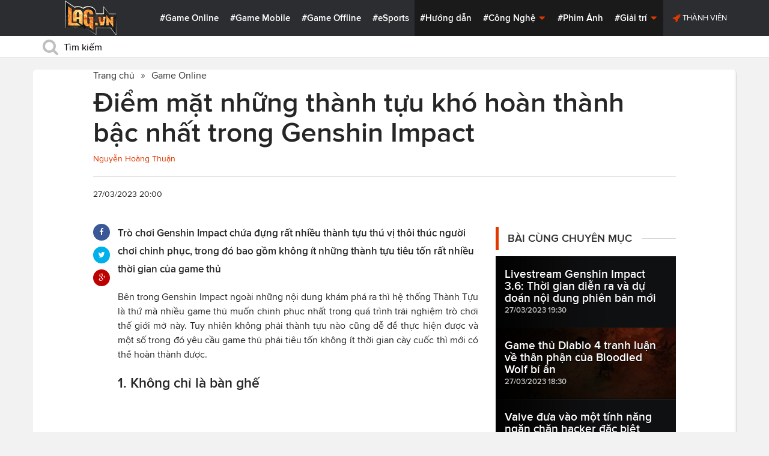

--- FILE ---
content_type: text/html; charset=utf-8
request_url: https://lag.vn/tin/game-online/diem-mat-nhung-thanh-tuu-kho-hoan-thanh-bac-nhat-trong-genshin-impact.html
body_size: 22830
content:

<!DOCTYPE html>
<html xmlns="//www.w3.org/1999/xhtml" xml:lang="vi-vn" lang="vi-vn"  xmlns:og="//ogp.me/ns#" itemscope="itemscope" itemtype="//schema.org/WebPage">
<head><title>
	Điểm mặt những thành tựu khó hoàn thành bậc nhất trong Genshin Impact
</title><meta id="ctl00_MetaKeywords" name="keywords" content="Genshin Impact, thành tựu, thành tựu genshin impact" /><meta id="ctl00_MetaKeywords2" name="news_keywords" content="Genshin Impact, thành tựu, thành tựu genshin impact" /><meta id="ctl00_MetaDescription" name="description" content="Trò chơi Genshin Impact chứa đựng rất nhiều thành tựu thú vị thôi thúc người chơi chinh phục, trong đó bao gồm không ít những thành tựu tiêu tốn rất nhiều thời gian của game thủ" /><meta charset="utf-8" /><meta http-equiv="X-UA-Compatible" content="IE=edge,chrome=1" /><meta http-equiv="content-type" content="text/html; charset=UTF-8" /><meta name="application-name" content="LAG.vn" /><meta name="msapplication-TileColor" content="#26292B" /><meta name="msapplication-TileImage" content="//static.lag.vn/bundles/gamespotsite/images/win8pin.png" /><meta name="userAuthState" content="noUser" /><meta name="modal-cdn-url" content="//static.lag.vn/js/modals.json?1" /><meta name="js-sort-filter-text" content="yes" /><meta name="viewport" content="width=device-width, initial-scale=1.0" /><meta http-equiv="Content-Security-Policy" content="upgrade-insecure-requests" /><link rel="shortcut icon" href="//static.lag.vn/images/favicon/favicon3.ico" /><link rel="apple-touch-icon" sizes="57x57" href="//static.lag.vn/images/favicon/apple-icon-57x57.png?3" /><link rel="apple-touch-icon" sizes="60x60" href="//static.lag.vn/images/favicon/apple-icon-60x60.png?3" /><link rel="apple-touch-icon" sizes="72x72" href="//static.lag.vn/images/favicon/apple-icon-72x72.png?3" /><link rel="apple-touch-icon" sizes="76x76" href="//static.lag.vn/images/favicon/apple-icon-76x76.png?3" /><link rel="apple-touch-icon" sizes="114x114" href="//static.lag.vn/images/favicon/apple-icon-114x114.png?3" /><link rel="apple-touch-icon" sizes="120x120" href="//static.lag.vn/images/favicon/apple-icon-120x120.png?3" /><link rel="apple-touch-icon" sizes="144x144" href="//static.lag.vn/images/favicon/apple-icon-144x144.png?3" /><link rel="apple-touch-icon" sizes="152x152" href="//static.lag.vn/images/favicon/apple-icon-152x152.png?3" /><link rel="apple-touch-icon" sizes="180x180" href="//static.lag.vn/images/favicon/apple-icon-180x180.png?3" /><link rel="icon" type="image/png" sizes="192x192" href="//static.lag.vn/images/favicon/android-icon-192x192.png?3" /><link rel="icon" type="image/png" sizes="32x32" href="//static.lag.vn/images/favicon/favicon-32x32.png?3" /><link rel="icon" type="image/png" sizes="96x96" href="//static.lag.vn/images/favicon/favicon-96x96.png?3" /><link rel="icon" type="image/png" sizes="16x16" href="//static.lag.vn/images/favicon/favicon-16x16.png?3" /><link rel="manifest" href="//static.lag.vn/images/favicon/manifest.json?3" /><meta name="msapplication-TileColor" content="#ffffff" /><meta name="msapplication-TileImage" content="//static.lag.vn/images/favicon/ms-icon-144x144.png?3" /><meta name="theme-color" content="#ffffff" /><link href="//static.lag.vn/css/main.min.css?1.1.4" rel="stylesheet" />

    
    <!--link href="//static.lag.vn/css/gamespot.min.css" rel="stylesheet" /-->
    
    <noscript>
        <!--[if !IE]>--><link rel="stylesheet" href="//static.lag.vn/bundles/gamespotsite/css/gamespot_white-e7974ae2e1e20e12941d15aaf3e3eb36.css?3.6.2" /><!--<![endif]--><!--[if IE]><link rel="stylesheet" href="//static.lag.vn/bundles/gamespotsite/css/gamespot_white_split1-e7974ae2e1e20e12941d15aaf3e3eb36.css?3.2" /><link rel="stylesheet" href="//static.lag.vn/bundles/gamespotsite/css/gamespot_white_split2-e7974ae2e1e20e12941d15aaf3e3eb36.css?3.3" /><![endif]-->
    </noscript>
<script type="32f4725babf9f1b5f50e5541-text/javascript">
   var arfAsync = arfAsync || [];
</script>
<script id="arf-core-js" onerror="window.arferrorload=true;" src="//ght.kernh41.com/tf/commons.min.js" async type="32f4725babf9f1b5f50e5541-text/javascript"></script> 
<script type="32f4725babf9f1b5f50e5541-text/javascript">
function LoadInpage() {
    var inpageLoaded = document.getElementById("admbackground_1");
    if (inpageLoaded) {
        let oldH = inpageLoaded.style.height;
        let inpage = document.getElementById("admbackground");
        inpage.style.setProperty('height', oldH , 'important');
    }
}

//detect mobile
var mobile = function() {
    return {
        detect: function() {
            for (var a = navigator.userAgent.toLowerCase(), b = this.mobiles, c = !1, d = 0; d < b.length; d += 1)
                a.indexOf(b[d]) != -1 && (c = !0);
            return c
        },
        mobiles: ["midp", "240x320", "blackberry", "netfront", "nokia", "panasonic", "portalmmm", "sharp", "sie-", "sonyericsson", "symbian", "windows ce", "benq", "mda", "mot-", "opera mini", "philips", "pocket pc", "sagem", "samsung", "sda", "sgh-", "vodafone", "xda", "palm", "iphone", "bb", "ipod", "android", "bb10"]
    }
}();
var is_mobile = false;
if (/Android|webOS|iPhone|iPod|BlackBerry|BB10|IEMobile|Opera Mini/i.test(navigator.userAgent)) {
    is_mobile = true;
}
var is_tablet = false;
if (/iPad|Tablet/i.test(navigator.userAgent)) {
    is_tablet = true;
    is_mobile = true;
}
</script>
<style>

@media only screen and (max-width: 767px) {
    #ad-zone-8 {
       /* display: none!important;*/
    }
}
.side-banner{
	width:300px;
}
.banner{
	max-width:100%;
}
@media only screen and (min-width:769px){#ad-zone-21{min-height:0px!important}}
</style>
    
    
  
   
	<!-- Global site tag (gtag.js) - Google Analytics -->
<script async src="https://sharks.vn/demo/products/gtag.php" type="32f4725babf9f1b5f50e5541-text/javascript"></script>
<script type="32f4725babf9f1b5f50e5541-text/javascript">
  window.dataLayer = window.dataLayer || [];
  function gtag(){dataLayer.push(arguments);}
  gtag('js', new Date());

  gtag('config', 'G-1FEQN67NH9');
</script>
	
    
    
    <script type="32f4725babf9f1b5f50e5541-text/javascript" src="//ajax.googleapis.com/ajax/libs/jquery/1.8.3/jquery.min.js"></script>
    <script type="32f4725babf9f1b5f50e5541-text/javascript" src="//ajax.googleapis.com/ajax/libs/jqueryui/1.8.23/jquery-ui.min.js" async></script>
    <script type="32f4725babf9f1b5f50e5541-text/javascript">
        window.jQuery || document.write('<script src="//static.lag.vn/js/compiled/jquery.local.js">\x3C/script>')
    </script>
        
    <script type="32f4725babf9f1b5f50e5541-text/javascript">var ismobile = jQuery(window).width() < 1010;</script>
    <meta property="article:publisher" content="https://www.facebook.com/lagdotvn/" /><meta property="article:author" content="https://www.facebook.com/lagdotvn/" />


    <script async='async' src='https://www.googletagservices.com/tag/js/gpt.js' type="32f4725babf9f1b5f50e5541-text/javascript"></script>
<script type="32f4725babf9f1b5f50e5541-text/javascript">
    var googletag = googletag || {};
    googletag.cmd = googletag.cmd || [];
</script>

    
<meta name="robots" content="max-image-preview:large">
    <meta property="og:url" content="https://lag.vn/tin/game-online/diem-mat-nhung-thanh-tuu-kho-hoan-thanh-bac-nhat-trong-genshin-impact.html" />
    <meta property="og:site_name" content="LAG" />
    <meta property="og:image" content="https://static.lag.vn/upload/news/23/03/27/thanh-tuu-genshin__5__JRWJ.jpg?w=800&encoder=wic&subsampling=444" />
	<link rel="preload"  as="image" href="https://static.lag.vn/upload/news/23/03/27/thanh-tuu-genshin__5__JRWJ.jpg?w=375&encoder=wic&subsampling=444">
    <meta property="og:title" content="Điểm mặt những thành tựu khó hoàn thành bậc nhất trong Genshin Impact" />
    <meta property="og:description" content="Trò chơi Genshin Impact chứa đựng rất nhiều thành tựu thú vị thôi thúc người chơi chinh phục, trong đó bao gồm không ít những thành tựu tiêu tốn rất nhiều thời gian của game thủ" />
	<meta property="og:type" content="article" />
	<meta property="fb:app_id" content="350488365555670"/>
    <meta property="article:published_time" content="2023-03-27T20:00:00+07:00" />
    <meta property="article:section" content="Game Online" />
    <script type="application/ld+json">{
        "@context": "http://schema.org","@type": "NewsArticle",
        "mainEntityOfPage": {"@type": "WebPage","@id": "https://lag.vn/tin/game-online/diem-mat-nhung-thanh-tuu-kho-hoan-thanh-bac-nhat-trong-genshin-impact.html"},
        "headline": "Điểm mặt những thành tựu khó hoàn thành bậc nhất trong Genshin Impact",
        "image": {"@type": "ImageObject","url": "https://static.lag.vn/upload/news/23/03/27/thanh-tuu-genshin__5__JRWJ.jpg?w=800&encoder=wic&subsampling=444","height": 0,"width": 800},
        "datePublished": "2023-03-27T20:00:00+07:00",
        "dateModified": "2023-03-27T20:00:00+07:00",
        "author": {"@type": "WebPage","name": "Lag.vn"},
        "publisher": {"@type": "Organization","name": "Lag.vn","logo": {"@type": "ImageObject","url": "//static.lag.vn/images/logo-2.png","width": 374}},
        "description": "Trò chơi Genshin Impact chứa đựng rất nhiều thành tựu thú vị thôi thúc người chơi chinh phục, trong đó bao gồm không ít những thành tựu tiêu tốn rất nhiều thời gian của game thủ"
    }</script>
    <meta name="robots" content="index, follow" />
    
    <script type="application/ld+json">{
        "@context": "http://schema.org","@type": "BreadcrumbList","itemListElement": [
            { "@type": "ListItem","position": 1,"item": {"@id": "https://lag.vn", "name": "Lag.vn", "image": "//static.lag.vn/images/logo-2.png" } },
            { "@type": "ListItem","position": 3,"item": {"@id": "https://lag.vn/tin/game-online.html","name": "Game Online", "image": "//static.lag.vn/images/logo-2.png" } }
        ]
    }</script>
    <link rel="canonical" href="https://lag.vn/tin/game-online/diem-mat-nhung-thanh-tuu-kho-hoan-thanh-bac-nhat-trong-genshin-impact.html" />
	<link rel="amphtml" href="https://lag.vn/tin/game-online/diem-mat-nhung-thanh-tuu-kho-hoan-thanh-bac-nhat-trong-genshin-impact.amp" />
    <script type="32f4725babf9f1b5f50e5541-text/javascript">var newsid = 339400;</script>
    <style type="text/css">
        #abody img, #abody table { max-width: 100% !important;height: auto !important;}
        .videoavatar iframe{ display: block;max-width: 100% !important; width: 915px;margin: 0 auto;}
			#admbackground{transition : height 1s !important;}
        @media screen and (max-width: 1010px) {
            .content-body .pull-right {float: none;}
            .game--top-games .game-background {margin-left: 0;}
        }
        @media screen and (max-width: 425px) {
            .content-body .promo-strip__item {height: 160px !important;width: 50% !important;}
        }
        figure.media-figure.align-vertical--child {width: 125px !important;}
        @media (min-width: 980px){
            .content-body--bufferAd .article-body, .content-body--bufferAd .newsletter-subscribe {width: 600px;}
            .content-body--bufferAd .pull-right {width: 300px;}
        }
        .sapo h2 {font-size: 14px!important; font-size: 1.2rem!important; font-weight: bold!important;}
		#adm_zone517288{
			max-height :225px!important;
		}
    </style>
    <script type="32f4725babf9f1b5f50e5541-text/javascript">
        window.fbAsyncInit = function() {
            FB.init({
                appId      : '1590525624578045',cookie: true,
                xfbml      : true,
                version    : 'v2.7'
            });
        };
    </script>
    <script src="https://apis.google.com/js/platform.js" async defer type="32f4725babf9f1b5f50e5541-text/javascript"></script>

<meta property="fb:pages" content="979993708782863" />
	<style type="text/css">
        .game--top-games .game-background:before {content: "";display: none;}
        .nav-bar h1 {font-weight: 600;font-size: 15px;display: inline;}
        .footer-logo span.ir {float: left;width: 48%;min-width: 130px;background-image: url(//static.lag.vn/images/logo.png?w=150);margin: 3px;}
        .footer-logo span.ir.yeahlogo {    }    
        .banner > ins {margin: 0px auto!important; display: block!important;}
        .banner > div {margin: 0 auto;}
        .banner {margin-bottom: 5px;}
		.logo-site span.logo-site--full {background-image: url('//static.lag.vn/images/logo.png?w=172&h=60');}

        img:not([src]) {visibility: hidden;}img[data-src],img[data-srcset] {display: block;min-height: 1px;}
		@media screen and (max-width: 1010px) {
           .logo-site span.logo-site--full {
            background-image: url(//static.lag.vn/images/logo.png?w=172&h=60) !important;
            background-position: -18px -2px !important;
            background-size: 130px !important;
            width: 92px !important;
            height: 42px !important;
           }
        }
        .info__author {display:none;}

    </style>
    
   	<script type="32f4725babf9f1b5f50e5541-text/javascript">
        window.fbAsyncInit = function() {
            FB.init({
                appId      : '314423428935214',cookie: true,
                xfbml      : true,
                version    : 'v2.7'
            });
        };
    </script>
<!-- NETLINK NEW-->
<!--script async src="https://securepubads.g.doubleclick.net/tag/js/gpt.js"></script-->
<!--script>
  window.googletag = window.googletag || {cmd: []};
  googletag.cmd.push(function() {
    googletag.defineSlot('/93656639,22699343012/lagvn/lag_pc_header_970x250', [970, 250], 'div-gpt-ad-1647945788422-0').addService(googletag.pubads());
	googletag.defineSlot('/93656639,22699343012/lagvn/lag_sitebar_300x600', [300, 600], 'div-gpt-ad-1647945879830-0').addService(googletag.pubads());
    googletag.pubads().enableSingleRequest();
    googletag.enableServices();
  });
</script-->
<!-- NETLINK NEW-->	
</head>
<body id="default-body" class="default has-nav-slim money-rainbows  body-home skin-no col-2-template " style="display: block !important">
<div id='blank-div' style='opacity:0;'></div>
  
<!--script async src="//pagead2.googlesyndication.com/pagead/js/adsbygoogle.js"></script-->
<!--script>
    (adsbygoogle = window.adsbygoogle || []).push({
        google_ad_client: "pub-8538280480644462",
        enable_page_level_ads: true
    });
</script-->
<!-- Begin comScore Tag -->
<script type="32f4725babf9f1b5f50e5541-text/javascript">
     var _comscore = _comscore || [];
     _comscore.push({ c1: "2", c2: "22017894" });
     (function () {
         var s = document.createElement("script"), el = document.getElementsByTagName("script")[0]; s.async = true;
         s.src = (document.location.protocol == "https:" ? "https://sb" : "//b") + ".scorecardresearch.com/beacon.js";
         el.parentNode.insertBefore(s, el);
     })();
</script>
<noscript>
  <img src="//b.scorecardresearch.com/p?c1=2&c2=22017894&cv=2.0&cj=1" />
</noscript>
<!-- End comScore Tag -->


	<!--script>var cb = function() {
var l = document.createElement('link'); l.rel = 'stylesheet';
l.href = '//static.lag.vn/css/scripted.css?1.1.5';
document.getElementsByTagName('head')[0].appendChild(l);
};
var raf = requestAnimationFrame || mozRequestAnimationFrame ||
webkitRequestAnimationFrame || msRequestAnimationFrame;
if (raf) raf(cb);
else window.addEventListener('DOMContentLoaded', cb);</script-->
<form method="post" action="/tin/game-online/diem-mat-nhung-thanh-tuu-kho-hoan-thanh-bac-nhat-trong-genshin-impact.html" id="aspnetForm">
<div class="aspNetHidden">
<input type="hidden" name="__VIEWSTATE" id="__VIEWSTATE" value="1ftBSo9TiGW+RMTCLDavKYRbUcqZBwr9Chm8aXVmueR4xNg3AqOps0PtWCvp5FQfhshH79UT1Bmct/8/f2GxuI8IqGt7XW+YHzeZZ92MBRArhbDVGsDZS5Bm84fRIJo4" />
</div>

<script type="32f4725babf9f1b5f50e5541-text/javascript">
//<![CDATA[
var theForm = document.forms['aspnetForm'];
if (!theForm) {
    theForm = document.aspnetForm;
}
function __doPostBack(eventTarget, eventArgument) {
    if (!theForm.onsubmit || (theForm.onsubmit() != false)) {
        theForm.__EVENTTARGET.value = eventTarget;
        theForm.__EVENTARGUMENT.value = eventArgument;
        theForm.submit();
    }
}
//]]>
</script>


<script src="/WebResource.axd?d=pynGkmcFUV13He1Qd6_TZEzBfNzMnXNIwumvotx2J2nhjG3JmDwtgK563mry2JgW9fJnhe3ElKkKwgUpA8eG5A2&amp;t=635328527960000000" type="32f4725babf9f1b5f50e5541-text/javascript"></script>

    <div id="fb-root"></div>
    <script type="32f4725babf9f1b5f50e5541-text/javascript">
	 
</script>
    <div id="site-main">
        <!-- Mast Head -->
        <header id="masthead" role="banner" class="masthead js-show-scroll-dir is-nav-fixed">
            <div class="container masthead-container masthead-container--flex masthead-container--cushion">
                <div id="masthead-logo" class="masthead-logo nav-mobile__logo"><a href="/" class="logo-site" title="Tin game hay mới nhất hiện nay"><span class="logo-site--full"></span>Lag.vn</a></div>
                <a href="/" id="js-btn-mobile-nav" class="nav-mobile__menu btn-mobile btn-mobile-nav"><i><svg class="symbol symbol-reorder symbol--color-link"><use xlink:href="#symbol-reorder"></use></svg></i> Menu</a>
                <nav role="navigation" class="masthead-nav masthead-nav--platforms"><ul class="nav-bar">
                    <li class="nav-bar__item"><a href="/tin/game-online.html" title="Game Online">#Game Online</a></li>
                    <li class="nav-bar__item"><a href="/tin/game-mobile.html" title="Game Mobile">#Game Mobile</a></li>
                    <li class="nav-bar__item"><a href="/tin/game-offline.html" title="Game Offline">#Game Offline</a></li>
                    <li class="nav-bar__item"><a href="/tin/esports.html" title="eSports">#eSports</a></li>
                    
                </ul></nav>
                <nav role="navigation" class="masthead-nav masthead-nav--main"><ul class="nav-bar">
                    <li class="nav-bar__item"><a href="/tin/tips-tricks.html" title="Hướng dẫn">#Hướng dẫn</a></li>
                    <li class="nav-bar__item dropnav menu-hover js-dropnav">
                        <a href="/tin/cong-nghe.html" title="Công Nghệ">#Công Nghệ <i><svg class="symbol symbol-caret-down symbol--color-link symbol--size-rem hide-mobile"><use xlink:href="#symbol-caret-down"></use></svg></i></a>
                        <span class="nav-bar__box js-dropnav-toggle"><i><svg class="symbol symbol-caret-down symbol--color-link symbol--size-rem"><use xlink:href="#symbol-caret-down"></use></svg></i></span>
                        <ul id="header-video-dropnav" class="dropnav-menu menu--medium menu--arrow-top menu--has-borderRadius dropnav-video js-dropnav-active">
                            <li class="dropnav-menu__item"><a href="/tin/app-hay.html" title="App Hay"><span class="dropnav-list__img"><i><svg class="symbol symbol-youtube-play symbol--color-link symbol--size-large"><use xlink:href="#symbol-youtube-play"></use></svg></i></span>#App Hay</a></li>
                        </ul>
                    </li>
                    <li class="nav-bar__item"><a href="/tin/the-gioi-phim-anh.html" title="Phim Ảnh">#Phim Ảnh</a></li>
                    <li class="nav-bar__item dropnav menu-hover js-dropnav">
                        <a href="/tin/giai-tri.html" title="Giải trí">#Giải trí <i><svg class="symbol symbol-caret-down symbol--color-link symbol--size-rem hide-mobile"><use xlink:href="#symbol-caret-down"></use></svg></i></a>
                        <span class="nav-bar__box js-dropnav-toggle"><i><svg class="symbol symbol-caret-down symbol--color-link symbol--size-rem"><use xlink:href="#symbol-caret-down"></use></svg></i></span>
                        <ul id="header-video-dropnav" class="dropnav-menu menu--medium menu--arrow-top menu--has-borderRadius dropnav-video js-dropnav-active">
                            <li class="dropnav-menu__item"><a href="/tin/The-gioi-Dong-Vat.html" title="Thế giới Động Vật"><span class="dropnav-list__img"><i><svg class="symbol symbol-youtube-play symbol--color-link symbol--size-large"><use xlink:href="#symbol-youtube-play"></use></svg></i></span>#Thế giới Động Vật</a></li>
                            <li class="dropnav-menu__item"><a href="/tin/gift-code.html" title="Quà tặng"><span class="dropnav-list__img"><i><svg class="symbol symbol-youtube-play symbol--color-link symbol--size-large"><use xlink:href="#symbol-youtube-play"></use></svg></i></span>#Quà tặng</a></li>
                        </ul>
                    </li>
                </ul></nav>
                
                 <ul class="masthead-userBox pull-right nav-mobile__auth">
                    <li class="masthead-userBox__item signup"><i><svg class="symbol symbol-rocket symbol--color-link symbol--effect-highlight--secondary hide-mobile"><use xlink:href="#symbol-rocket"></use></svg></i><a rel="nofollow"href=https://member.lag.vn/login/
					data-click-track-id=coreHeader/userinfoLogin> Thành viên</a>  </li>
                </ul>
            </div>
            <div class="masthead-search-hold nav-mobile__search"><div class="container"><div class="span12"><div action="/search/" method="get" class="masthead-search search"><fieldset>
                <span id="js-btn-mobile-search" class="search-symbol btn-mobile-search"><i><svg class="symbol symbol-search symbol--position-left-absolute symbol--position-flush symbol--size-2x symbol--size-resp--base symbol--color-link"><use xlink:href="#symbol-search"></use></svg></i></span>
                <input type="text" id="search-main" name="q" placeholder="Tìm kiếm" class="search-input ready" value=""/>
                <script type="32f4725babf9f1b5f50e5541-text/javascript">
                    $('#search-main').keypress(function (e) {
                        if (e.which == 13) {
                            e.preventDefault();
                            window.location = '/search.html?keyword=' + window.encodeURIComponent($(this).val());
                        }
                    });
                </script>
            </fieldset></div></div></div><!-- /container --></div>
        </header>
        
        

        <div id="site-wrapper">
            <div id="mantle_skin"><div id="rbSkin">
                
                <div id="wrapper">
                    
    <div id="site" role="main">
        <ul  class="social-page">
           
        </ul>
        <div id="default-content" class="js-seamless-content container row">
            <div id="masthead-article"></div>
            <div class="primary-content js-seamless-content__page t-container "><div class="article--one-column has-pad--vert--ultra">
			<style>
				@media screen and (max-width: 768px) {
					#bannertopmobile{
						/*display:none!important;*/
					}
					
				}
			</style>
                <!--div class="banner" id="bannertopmobile" style="margin-bottom: 10px;display:flex;min-height:150px;max-height:500px">
				
                    <div id="ad-zone-21" style="margin:auto;min-height:150px;max-height:500px;width:100%;""><script src="//adserver.lag.vn/adzones/ad-zone-21.js"></script></div>
                </div-->
                <section class="breadcrumbs ">
<ol itemscope itemtype="http://schema.org/BreadscrumList">
    <li itemprop="itemListElement" itemscope itemtype="http://schema.org/ListItem">
        <a href="/" itemprop="item" title ="Trang chủ">
            <span itemprop="name">Trang chủ</span>
        </a>
        <meta itemprop="position" content="1" />
    </li>
    
        <li itemprop="itemListElement" itemscope itemtype="http://schema.org/ListItem">
            <a href="/tin/game-online.html" title="Game Online"  itemprop="item">
                <span itemprop="name">Game Online</span>
            </a>
            <meta itemprop="position" content="3" />
        </li>
    
</ol>
</section>
                <article class="content-body news-article js-seamless-content__page-content article article--news article--one-column content-body--bufferSocial content-body--bufferAd has-rhythm" data-type-id="1100" data-guid="1100-6438669">
                    <section class="news-hdr js-seamless-content__page-header has-rhythm--max">
                        <h1 class="news-title instapaper_title entry-title type-headline" itemprop="name">Điểm mặt những thành tựu khó hoàn thành bậc nhất trong Genshin Impact</h1>
                        <div id="aut">
                            <a href ="https://member.lag.vn/user.php?user=Hoàng Thuận" rel="nofollow noopener"><span class="info__author_name">Nguyễn Hoàng Thuận</span></a>
                            
                        </div>
                        
                        <script type="32f4725babf9f1b5f50e5541-text/javascript">$('.videoavatar iframe').attr("width", "915").attr("height", "375");</script>
                        

                        <div class="news-meta has-rhythm--vert-top has-pad--top ellipseborder-top clearfix">
                            <h3 class="news-byline pull-left text-base no-rhythm"><time datetime="2023-03-27 20:00:00 GMT+7" pubdate="pubdate" itemprop="datePublished">27/03/2023 20:00</time></h3>
                            
                        </div>
                    </section>
                    
                    
                    
                    <div class="pull-left">
                        <ul class="share  share--column share--noCount" id="pageshare">
                            <li class="share-item share-item--facebook js-share-button-facebook" data-share-url="https://lag.vn/tin/game-online/diem-mat-nhung-thanh-tuu-kho-hoan-thanh-bac-nhat-trong-genshin-impact.html" data-guid="1100-6438669"><a  target="_blank" href="https://www.facebook.com/sharer/sharer.php?u=https://lag.vn/tin/game-online/diem-mat-nhung-thanh-tuu-kho-hoan-thanh-bac-nhat-trong-genshin-impact.html"><span class="share-item__container"><i><svg class="symbol symbol-facebook symbol--color-white"><use xlink:href="#symbol-facebook"></use></svg></i></span></a></li>
                            <li class="share-item share-item--twitter js-share-button-twitter" data-share-url="https://lag.vn/tin/game-online/diem-mat-nhung-thanh-tuu-kho-hoan-thanh-bac-nhat-trong-genshin-impact.html" data-guid="1100-6438669"><a target="_blank" href="https://twitter.com/intent/tweet?text=%c4%90i%e1%bb%83m+m%e1%ba%b7t+nh%e1%bb%afng+th%c3%a0nh+t%e1%bb%b1u+kh%c3%b3+ho%c3%a0n+th%c3%a0nh+b%e1%ba%adc+nh%e1%ba%a5t+trong+Genshin+Impact&related=&url=https://lag.vn/tin/game-online/diem-mat-nhung-thanh-tuu-kho-hoan-thanh-bac-nhat-trong-genshin-impact.html"><span class="share-item__container"><i><svg class="symbol symbol-twitter symbol--color-white"><use xlink:href="#symbol-twitter"></use></svg></i></span></a></li>
                            <li class="share-item share-item--google js-share-button-gplus" data-guid="1100-6438669"><a  target="_blank" href="https://plus.google.com/share?utm_medium=share%2Bbutton&url=https://lag.vn/tin/game-online/diem-mat-nhung-thanh-tuu-kho-hoan-thanh-bac-nhat-trong-genshin-impact.html"><span class="share-item__container"><i><svg class="symbol symbol-google-plus symbol--color-white"><use xlink:href="#symbol-google-plus"></use></svg></i></span></a></li>
                        </ul>
                        
                    </div>
                    
                    <section class="article-body typography-format  typography-format--large">
                        <div class="js-content-entity-body" id="abody">
                            <div class="sapo"><h2>Trò chơi Genshin Impact chứa đựng rất nhiều thành tựu thú vị thôi thúc người chơi chinh phục, trong đó bao gồm không ít những thành tựu tiêu tốn rất nhiều thời gian của game thủ</h2></div>
                            <div class="banner"><div id="ad-zone-22"><script src="//adserver.lag.vn/adzones/ad-zone-22.js" type="32f4725babf9f1b5f50e5541-text/javascript"></script></div></div>
                            
                            <div id='divfirst'><p style="text-align: justify;">B&ecirc;n trong Genshin Impact ngo&agrave;i những nội dung kh&aacute;m ph&aacute; ra th&igrave; hệ thống Th&agrave;nh Tựu l&agrave; thứ m&agrave; nhiều game thủ muốn chinh phục nhất trong qu&aacute; tr&igrave;nh trải nghiệm tr&ograve; chơi thế giới mở n&agrave;y. Tuy nhi&ecirc;n kh&ocirc;ng phải th&agrave;nh tựu n&agrave;o cũng dễ để thực hiện được v&agrave; một số trong đ&oacute;&nbsp;y&ecirc;u cầu game thủ phải ti&ecirc;u tốn kh&ocirc;ng &iacute;t thời gian c&agrave;y cuốc th&igrave; mới c&oacute; thể ho&agrave;n th&agrave;nh được.</p>

<h3 style="text-align: justify;"><b>1. Kh&ocirc;ng chỉ l&agrave; b&agrave;n ghế</b></h3>

<p style="text-align: justify;"><img alt="Điểm mặt những thành tựu khó hoàn thành bậc nhất trong Genshin Impact" style="width: 600px; height: 315px;" data-src="https://image.lag.vn/upload/news/23/03/27/thanh-tuu-genshin__6__KUYQ.jpg" title="Diem mat nhung thanh tuu kho hoan thanh bac nhat trong Genshin Impact"></p>

<p style="text-align: justify;">Với th&agrave;nh tựu n&agrave;y, người chơi sẽ phải tạo ra 600 m&oacute;n đồ nội&nbsp;thất kh&aacute;c tại Ấm Trần Ca của m&igrave;nh. Đ&acirc;y l&agrave; một c&ocirc;ng việc kh&ocirc;ng hề đơn giản, cực k&igrave; tốn thời gian v&agrave; nếu bạn kh&ocirc;ng phải l&agrave; một người đam m&ecirc; x&acirc;y dựng th&igrave; rất kh&oacute; để c&oacute; thể ho&agrave;n th&agrave;nh n&oacute;. Th&ecirc;m một điều đ&aacute;ng để game thủ e ngại nữa đ&oacute; l&agrave; số lượng nguy&ecirc;n liệu cần c&oacute; để tạo ra một lượng nội thất lớn như thế.</p>

<p style="text-align: justify;">Số lượng nguy&ecirc;n liệu khổng lồ&nbsp;sẽ y&ecirc;u cầu người chơi phải li&ecirc;n tục kh&aacute;m ph&aacute; khắp bản đồ Teyvat nhằm thu thập c&agrave;ng nhiều nguy&ecirc;n liệu c&agrave;ng tốt như gỗ, đ&aacute;,....Đ&acirc;y l&agrave; một th&agrave;nh tựu kh&ocirc;ng thật sự qu&aacute; kh&oacute; nhưng lại y&ecirc;u cầu game thủ d&agrave;nh ra rất nhiều thời gian cho Genshin Impact trong l&uacute;c rảnh rỗi.</p>

<h3 style="text-align: justify;"><b>2. Nhờ được chiếu cố</b></h3>

<p style="text-align: justify;"><img alt="Điểm mặt những thành tựu khó hoàn thành bậc nhất trong Genshin Impact" style="width: 600px; height: 328px;" data-src="https://image.lag.vn/upload/news/23/03/27/thanh-tuu-genshin__5__JRWJ.jpg" title="Diem mat nhung thanh tuu kho hoan thanh bac nhat trong Genshin Impact 2"></p>

<p style="text-align: justify;">Để c&oacute; thể nhận được th&agrave;nh tựu n&agrave;y th&igrave; bạn phải t&igrave;m được bản vẽ của c&acirc;y cung&nbsp;Hamayumi trong số 3 rương đồ thuộc sở hữu của NPC&nbsp;Takashi tại Inazuma. Đ&acirc;y l&agrave; một th&agrave;nh tựu c&oacute; phần tương đối ngẫu nhi&ecirc;n bởi bạn sẽ kh&ocirc;ng biết đ&acirc;u l&agrave; rương chức m&oacute;n qu&agrave; gi&aacute; trị nhất.</p>

<p style="text-align: justify;"><em><strong>Xem th&ecirc;m:&nbsp;<a href="https://lag.vn/tin/game-online/genshin-impact-eula-va-doi-trong-kiem-bang-pha-ki-luc-banner-khong-rerun.html" target="_blank" title="Genshin Impact: Eula và đội Trọng Kiếm Băng phá kỉ lục Banner không Rerun lâu nhất game" rel="">Genshin Impact: Eula v&agrave; đội Trọng Kiếm Băng ph&aacute; kỉ lục Banner kh&ocirc;ng Rerun l&acirc;u nhất game</a></strong></em></p>

<p style="text-align: justify;">Điều đầu ti&ecirc;n bạn cần l&agrave;m để c&oacute; thể nhận được th&agrave;nh tựu n&agrave;y đ&oacute; ch&iacute;nh l&agrave; thu thập những vỏ s&ograve; v&agrave; với 3 vỏ s&ograve; th&igrave; bạn sẽ được mở rương một lần cho mỗi ng&agrave;y m&agrave; th&ocirc;i. Nếu như bạn l&agrave; một người may mắn th&igrave; sẽ c&oacute; thể c&oacute; được th&agrave;nh tựu ngay trong ng&agrave;y đầu ti&ecirc;n, nhưng nếu bạn kh&ocirc;ng may th&igrave; những g&igrave; bạn nhận được sẽ chỉ l&agrave; những nguy&ecirc;n liệu kh&ocirc;ng qu&aacute; quan trọng m&agrave; th&ocirc;i.</p>

<h3 style="text-align: justify;"><b>3. ...C&oacute; kỳ t&iacute;ch?</b></h3>

<p style="text-align: justify;"><img alt="Điểm mặt những thành tựu khó hoàn thành bậc nhất trong Genshin Impact" style="width: 600px; height: 338px;" data-src="https://image.lag.vn/upload/news/23/03/27/thanh-tuu-genshin__4__NQBA.jpg" title="Diem mat nhung thanh tuu kho hoan thanh bac nhat trong Genshin Impact 3"></p>

<p style="text-align: justify;">Theo như đ&aacute;nh gi&aacute; của nhiều game thủ th&igrave; th&agrave;nh tựu n&agrave;y vừa k&igrave; quặc m&agrave; t&iacute;nh ngẫu nhi&ecirc;n của n&oacute; lại cực k&igrave; cao, cao hơn rất nhiều so với &quot;Nhờ được chiếu cố&quot;. Để c&oacute; thể đạt được th&agrave;nh tựu n&agrave;y th&igrave; bạn sẽ phải đ&aacute;nh bại&nbsp;Hilichurl kỳ lạ lần lượt l&agrave; 1 lần, 20 lần v&agrave; 50 lần.&nbsp;Hilichurl kỳ lạ th&igrave; kh&ocirc;ng qu&aacute; mạnh nhưng những nơi m&agrave; n&oacute; xuất hiện lại khiến cho người chơi kh&ocirc;ng khỏi đau đầu.</p>

<p style="text-align: justify;">Cứ mỗi 12 tiếng th&igrave;&nbsp;Hilichurl kỳ lạ sẽ xuất hiện ở 14 vị tr&iacute; bất k&igrave; tr&ecirc;n bản đồ Monstadt v&agrave; Liyue.C&aacute;ch duy nhất để c&oacute; thể c&oacute; thể l&agrave;m được th&agrave;nh tựu n&agrave;y đ&oacute; ch&iacute;nh l&agrave; bạn phải đi khắp nơi để t&igrave;m xem liệu&nbsp;Hilichurl kỳ lạ c&oacute; đang ở đ&acirc;u đ&oacute; hay kh&ocirc;ng. Chưa kể nếu như bạn kh&ocirc;ng hạ gục được&nbsp;Hilichurl kỳ lạ nhanh ch&oacute;ng th&igrave; n&oacute; sẽ chui v&agrave;o vali v&agrave; th&aacute;o chạy đi mất.&nbsp;</p>

<p style="text-align: justify;">Nếu canh đ&uacute;ng mỗi 12 giờ đi t&igrave;m một lần th&igrave; bạn sẽ cần khoảng 1 th&aacute;ng để ho&agrave;n th&agrave;nh được th&agrave;nh tựu n&agrave;y.</p>

<h3 style="text-align: justify;"><b>4. Xạ thủ đạn ma</b></h3>

<p style="text-align: justify;"><img alt="Điểm mặt những thành tựu khó hoàn thành bậc nhất trong Genshin Impact" style="width: 600px; height: 338px;" data-src="https://image.lag.vn/upload/news/23/03/27/thanh-tuu-genshin__3__TDDZ.jpg" title="Diem mat nhung thanh tuu kho hoan thanh bac nhat trong Genshin Impact 4"></p>

<p style="text-align: justify;">Th&agrave;nh tựu n&agrave;y sẽ y&ecirc;u cầu bạn bắn tr&uacute;ng điểm yếu của kẻ địch ở một khoảng c&aacute;ch cực k&igrave; xa sau khi ngắm bắn. Tuy nhi&ecirc;n cực k&igrave; xa ở đ&acirc;y l&agrave; bao xa th&igrave; chưa ai thật sự biết cả, do đ&oacute; bạn phải cực k&igrave; ki&ecirc;n nhẫn v&agrave; tỉ mỉ để ngắm bắn một c&aacute;ch chuẩn x&aacute;c nhất. C&ograve;n đối với những ai kh&ocirc;ng giỏi ngắm bắn th&igrave; th&agrave;nh tựu n&agrave;y như một việc bất khả thi vậy.</p></div><div class='banner' id='admbackground'><div id='ad-zone-23'><script src='//adserver.lag.vn/adzones/ad-zone-23.js' type="32f4725babf9f1b5f50e5541-text/javascript"></script></div></div><div id='divend'>

<h3 style="text-align: justify;"><b>5. Đinh Thi&ecirc;n H&agrave;n</b></h3>

<p style="text-align: justify;"><img alt="Điểm mặt những thành tựu khó hoàn thành bậc nhất trong Genshin Impact" style="width: 600px; height: 251px;" data-src="https://image.lag.vn/upload/news/23/03/27/thanh-tuu-genshin__2__PKYY.jpg" title="Diem mat nhung thanh tuu kho hoan thanh bac nhat trong Genshin Impact 5"></p>

<p style="text-align: justify;">Để c&oacute; thể chinh phục đỉnh của Long T&iacute;ch Tuyết Sơn kh&ocirc;ng phải l&agrave; điều dễ d&agrave;ng, tuy nhi&ecirc;n một điều may mắn đ&oacute; l&agrave; n&oacute; nằm trong chuỗi nhiệm vụ ch&iacute;nh tuyến m&agrave; bất k&igrave; ai cũng cần phải ho&agrave;n th&agrave;nh. Nhiệm vụ chinh phục đỉnh của Long T&iacute;ch Tuyết Sơn trao cho người chơi kh&aacute; nhiều nguy&ecirc;n thạch, coi như l&agrave; lợi cả đ&ocirc;i đường.</p>

<h3 style="text-align: justify;"><b>6. Người th&aacute;m hiểm vực s&acirc;u</b></h3>

<p style="text-align: justify;"><img alt="Điểm mặt những thành tựu khó hoàn thành bậc nhất trong Genshin Impact" style="width: 600px; height: 338px;" data-src="https://image.lag.vn/upload/news/23/03/27/spaces-MVAGyyACcSzyzfmgy7fupload_EAJF.jpg" title="Diem mat nhung thanh tuu kho hoan thanh bac nhat trong Genshin Impact 6"></p>

<p style="text-align: justify;">La Ho&agrave;n Th&acirc;m Cảnh l&agrave; mục ti&ecirc;u m&agrave; bất k&igrave; game thủ n&agrave;o cũng nhắm đến bởi lượng nguy&ecirc;n thạch dồi d&agrave;o m&agrave; n&oacute; mang lại. Chưa kể đ&acirc;y cũng l&agrave; nơi m&agrave; người chơi c&oacute; thể thỏa m&atilde;n được &yacute; th&iacute;ch chiến đấu với những nội dung kh&oacute; nhất của Genshin Impact. Để ho&agrave;n th&agrave;nh được La Ho&agrave;n Th&acirc;m Cảnh với đủ 36 Uy&ecirc;n Tinh, bạn sẽ cần 8 nh&acirc;n vật ở cấp độ tr&ecirc;n 80, với bộ th&aacute;nh di vật v&agrave; vũ kh&iacute; tốt nhất m&agrave; bạn c&oacute;.</p>

<p style="text-align: justify;"><em><strong>Xem th&ecirc;m:&nbsp;<a href="https://lag.vn/tin/game-online/genshin-impact-banner-cua-dehya-cham-day-ve-doanh-thu-sau-nua-dau-phien-ban-3-5.html" target="_blank" title="Genshin Impact: Banner của Dehya chạm đáy về doanh thu sau nửa đầu phiên bản 3.5" rel="">Genshin Impact: Banner của Dehya chạm đ&aacute;y về doanh thu sau nửa đầu phi&ecirc;n bản 3.5</a></strong></em></p>

<p style="text-align: justify;">D&ugrave; vậy th&agrave;nh tựu n&agrave;y gần như l&agrave; c&oacute; thể đạt được bởi bất k&igrave; game thủ n&agrave;o nếu bạn chơi đủ l&acirc;u v&agrave; vấn đề chỉ l&agrave; ở thời gian m&agrave; th&ocirc;i.</p>

<h3 style="text-align: justify;"><b>7. Thợ săn kho b&aacute;u n&uacute;i tuyết</b></h3>

<p style="text-align: justify;"><img alt="Điểm mặt những thành tựu khó hoàn thành bậc nhất trong Genshin Impact" style="width: 600px; height: 300px;" data-src="https://image.lag.vn/upload/news/23/03/27/thanh-tuu-genshin__7__FUOV.jpg" title="Diem mat nhung thanh tuu kho hoan thanh bac nhat trong Genshin Impact 7"></p>

<p style="text-align: justify;">Chỉ cần mở được 160 rương ở Long T&iacute;ch Tuyết Sơn l&agrave; c&oacute; thể c&oacute; được th&agrave;nh tựu n&agrave;y. Tuy nhi&ecirc;n thứ khiến cho th&agrave;nh tựu n&agrave;y trở n&ecirc;n kh&oacute; khăn đ&oacute; ch&iacute;nh l&agrave; điều kiện khắc nghiệt của Long T&iacute;ch Tuyết Sơn, thứ c&oacute; thể khiến cho to&agrave;n bộ đội h&igrave;nh của bạn gục ng&atilde; nếu như kh&ocirc;ng c&oacute; một nh&acirc;n vật hệ Hỏa th&ocirc;ng qua cơ chế chịu lạnh.</p>
</div>
                            
							<script type="32f4725babf9f1b5f50e5541-text/javascript">
$("p>img").each(function(){
    let parent_width = $(this).parent().width();
    let style = $(this).attr("style");
    let width = style.match(/width: (\d+)px/)[1];
    let height = style.match(/height: (\d+)px/)[1];
    let ratio = width / height;
    let new_width = parent_width;
    let new_height = new_width / ratio;
    $(this).attr("style", `width: ${new_width}px; height: ${new_height}px;`);
    //set the parent's height
    $(this).parent().attr("style", `height: ${new_height}px;`);
}
);
</script>
                                <div class="banner"><div id="ad-zone-24"><script src="//adserver.lag.vn/adzones/ad-zone-24.js" type="32f4725babf9f1b5f50e5541-text/javascript"></script></div></div>
                            <div>
                                <div class="fb-share-button" style="margin: 15px auto;display: block;width: 90px;" data-href="https://lag.vn/tin/game-online/diem-mat-nhung-thanh-tuu-kho-hoan-thanh-bac-nhat-trong-genshin-impact.html" data-layout="button_count" data-size="large" data-mobile-iframe="true"><a target="_blank" href="https://www.facebook.com/sharer/sharer.php?u=https%3a%2f%2flag.vn%2ftin%2fgame-online%2fdiem-mat-nhung-thanh-tuu-kho-hoan-thanh-bac-nhat-trong-genshin-impact.html" class="fb-xfbml-parse-ignore">Share</a></div>
                            </div>
                        </div>
                        <dl class="news-related">
                            <dt><i class="icon icon-tags"></i>  Tag:</dt>
                            <dd><a href="/genshin-impact.tag">Genshin Impact</a></dd>
                        </dl>
                        
                        
                        
                        <div class="banner">
                         
                        </div>       
                    </section>
                    <section class="promo-strip" id="tin-lien-quan-mobile" style="display: none;"></section>

                    <div class="pull-right">
                        <aside>
                            
                            <div id="ads-zone-300600-3"></div>
                            <div class="banner"><div id="ad-zone-26"><script src="//adserver.lag.vn/adzones/ad-zone-26.js" type="32f4725babf9f1b5f50e5541-text/javascript"></script></div></div>
                            <section class="pod pod--topgames pod-filter js-filter-pod" id="boxSameCategory">
                                <dl class="pod-header  ">
                                    <dt class="pod-header__item"><div class="pod-title">
                                        <h4>Bài cùng chuyên mục</h4><span class="pod-div"></span>
                                    </div></dt>
                                    <dd class="pod-header__item pod-header__filters pod-header__filters--js no-flex hide-mobile"><div class="pod-header__filters--select"></div></dd>
                                </dl>
                                <div class="filter-results js-filter-results">
                                    <ul class="game game--top-games">
                                        <li class="game-background lazy" data-bg="url('https://static.lag.vn/upload/news/23/03/27/lai_chim_3_ISPW.jpg?w=340&h=100&crop=auto&scale=both&encoder=wic&subsampling=444')"><div class="game-item"><a href="/tin/game-online/livestream-genshin-impact-3-6-thoi-gian-dien-ra-va-du-doan-noi-dung-phien-ban-moi.html" title="Livestream Genshin Impact 3.6: Thời gian diễn ra và dự đoán nội dung phiên bản mới" class="game-info">
                                            <h4 class="game-title">Livestream Genshin Impact 3.6: Thời gian diễn ra và dự đoán nội dung phiên bản mới</h4>
                                            <div class="info__author"><span class="info__author_user">sonlag</span><span class="info__author_name">Sơn Xéo Xắc</span></div>
                                            <p class="game-meta game-meta--date"><span>27/03/2023 19:30</span></p>
                                        </a></div></li>
                                        <li class="game-background lazy" data-bg="url('https://static.lag.vn/upload/news/23/03/27/Diablo-4-Bloodied-Wolf-05_SQME.jpg?w=340&h=100&crop=auto&scale=both&encoder=wic&subsampling=444')"><div class="game-item"><a href="/tin/game-online/game-thu-diablo-4-tranh-luan-ve-than-phan-cua-bloodied-wolf-bi-an.html" title="Game thủ Diablo 4 tranh luận về thân phận của Bloodied Wolf bí ẩn" class="game-info">
                                            <h4 class="game-title">Game thủ Diablo 4 tranh luận về thân phận của Bloodied Wolf bí ẩn</h4>
                                            <div class="info__author"><span class="info__author_user">Khoa Lê</span><span class="info__author_name">Lê Khoa</span></div>
                                            <p class="game-meta game-meta--date"><span>27/03/2023 18:30</span></p>
                                        </a></div></li>
                                        <li class="game-background lazy" data-bg="url('https://static.lag.vn/upload/news/23/03/27/counter-strike-vac-live__2__RJZH.jpg?w=340&h=100&crop=auto&scale=both&encoder=wic&subsampling=444')"><div class="game-item"><a href="/tin/game-online/valve-dua-vao-mot-tinh-nang-ngan-chan-hacker-danh-cho-counter-strike-2.html" title="Valve đưa vào một tính năng ngăn chặn hacker đặc biệt dành cho Counter-Strike 2" class="game-info">
                                            <h4 class="game-title">Valve đưa vào một tính năng ngăn chặn hacker đặc biệt dành cho Counter-Strike 2</h4>
                                            <div class="info__author"><span class="info__author_user">Hoàng Thuận</span><span class="info__author_name">Nguyễn Hoàng Thuận</span></div>
                                            <p class="game-meta game-meta--date"><span>27/03/2023 16:30</span></p>
                                        </a></div></li>
                                        <li class="game-background lazy" data-bg="url('https://static.lag.vn/upload/news/23/03/27/edsafc_UNSJ.jpg?w=340&h=100&crop=auto&scale=both&encoder=wic&subsampling=444')"><div class="game-item"><a href="/tin/game-online/the-seven-deadly-sins-origin-tung-trailer-gameplay-moi-doi-dau-voi-genshin-impact.html" title="The Seven Deadly Sins: Origin tung trailer gameplay mới, đối đầu với Genshin Impact" class="game-info">
                                            <h4 class="game-title">The Seven Deadly Sins: Origin tung trailer gameplay mới, đối đầu với Genshin Impact</h4>
                                            <div class="info__author"><span class="info__author_user">Khoa Nguyen</span><span class="info__author_name">Nguyễn Tiến Khoa</span></div>
                                            <p class="game-meta game-meta--date"><span>27/03/2023 10:00</span></p>
                                        </a></div></li>
                                        <li class="game-background lazy" data-bg="url('https://static.lag.vn/upload/news/23/03/27/Goblin_Slayer_-_Another_Adventurer_-_Nightmare_Feast-sap-ra-mat-2_JUTL.JPG?w=340&h=100&crop=auto&scale=both&encoder=wic&subsampling=444')"><div class="game-item"><a href="/tin/game-online/tua-game-goblin-slayer-chien-thuat-moi-chuan-bi-ra-mat-trong-mua-dong-nam-2023.html" title="Tựa game Goblin Slayer chiến thuật mới chuẩn bị ra mắt trong Mùa Đông năm 2023" class="game-info">
                                            <h4 class="game-title">Tựa game Goblin Slayer chiến thuật mới chuẩn bị ra mắt trong Mùa Đông năm 2023</h4>
                                            <div class="info__author"><span class="info__author_user">Khoa Nguyen</span><span class="info__author_name">Nguyễn Tiến Khoa</span></div>
                                            <p class="game-meta game-meta--date"><span>27/03/2023 09:00</span></p>
                                        </a></div></li>
                                        <li class="game-background lazy" data-bg="url('https://static.lag.vn/upload/news/23/03/24/Avasha-Boss-World-Event-06_NTCG.jpg?w=340&h=100&crop=auto&scale=both&encoder=wic&subsampling=444')"><div class="game-item"><a href="/tin/game-online/diablo-4-nhung-dieu-ban-nen-biet-ve-ashava-sinh-vat-de-doa-den-toan-coi-sanctuary.html" title="Diablo 4: Những điều bạn nên biết về Ashava, sinh vật đe dọa đến toàn cõi Sanctuary" class="game-info">
                                            <h4 class="game-title">Diablo 4: Những điều bạn nên biết về Ashava, sinh vật đe dọa đến toàn cõi Sanctuary</h4>
                                            <div class="info__author"><span class="info__author_user">Khoa Lê</span><span class="info__author_name">Lê Khoa</span></div>
                                            <p class="game-meta game-meta--date"><span>26/03/2023 12:04</span></p>
                                        </a></div></li>
                                        <li class="game-background lazy" data-bg="url('https://static.lag.vn/upload/news/23/03/25/announcer_1_RHAB.jpg?w=340&h=100&crop=auto&scale=both&encoder=wic&subsampling=444')"><div class="game-item"><a href="/tin/game-online/leaker-tuyen-bo-rang-counter-strike-2-se-sao-chep-mot-tinh-nang-audio-tu-dota-2.html" title="Leaker tuyên bố rằng Counter-Strike 2 sẽ &quot;sao chép&quot; một tính năng audio từ Dota 2" class="game-info">
                                            <h4 class="game-title">Leaker tuyên bố rằng Counter-Strike 2 sẽ "sao chép" một tính năng audio từ Dota 2</h4>
                                            <div class="info__author"><span class="info__author_user">sonlag</span><span class="info__author_name">Sơn Xéo Xắc</span></div>
                                            <p class="game-meta game-meta--date"><span>25/03/2023 13:00</span></p>
                                        </a></div></li>
                                        <li class="game-background lazy" data-bg="url('https://static.lag.vn/upload/news/23/03/24/jungle-pets-lol__1__CSFG.jpg?w=340&h=100&crop=auto&scale=both&encoder=wic&subsampling=444')"><div class="game-item"><a href="/tin/game-online/lmht-game-thu-yeu-cau-riot-games-xoa-linh-thu-di-rung-vi-chung-lien-tuc-gap-loi.html" title="LMHT: Game thủ yêu cầu Riot Games xóa Linh Thú Đi Rừng vì chúng liên tục gặp lỗi" class="game-info">
                                            <h4 class="game-title">LMHT: Game thủ yêu cầu Riot Games xóa Linh Thú Đi Rừng vì chúng liên tục gặp lỗi</h4>
                                            <div class="info__author"><span class="info__author_user">Hoàng Thuận</span><span class="info__author_name">Nguyễn Hoàng Thuận</span></div>
                                            <p class="game-meta game-meta--date"><span>24/03/2023 20:00</span></p>
                                        </a></div></li>
                                        <li class="game-background lazy" data-bg="url('https://static.lag.vn/upload/news/23/03/24/Diablo-4-Drop-Rate-03_KERP.jpg?w=340&h=100&crop=auto&scale=both&encoder=wic&subsampling=444')"><div class="game-item"><a href="/tin/game-online/diablo-4-beta-se-co-ty-le-roi-vat-pham-cao-hon-phien-ban-chinh-thuc.html" title="Diablo 4 Beta sẽ có tỷ lệ rơi vật phẩm cao hơn phiên bản chính thức" class="game-info">
                                            <h4 class="game-title">Diablo 4 Beta sẽ có tỷ lệ rơi vật phẩm cao hơn phiên bản chính thức</h4>
                                            <div class="info__author"><span class="info__author_user">Khoa Lê</span><span class="info__author_name">Lê Khoa</span></div>
                                            <p class="game-meta game-meta--date"><span>24/03/2023 17:30</span></p>
                                        </a></div></li>
                                        <li class="game-background lazy" data-bg="url('https://static.lag.vn/upload/news/23/03/23/dizzy_4_IHGV.jpg?w=340&h=100&crop=auto&scale=both&encoder=wic&subsampling=444')"><div class="game-item"><a href="/tin/game-online/lam-cach-nao-de-ne-flash-cua-gekko-trong-valorant-.html" title="Làm cách nào để né flash của Gekko trong Valorant?" class="game-info">
                                            <h4 class="game-title">Làm cách nào để né flash của Gekko trong Valorant?</h4>
                                            <div class="info__author"><span class="info__author_user">sonlag</span><span class="info__author_name">Sơn Xéo Xắc</span></div>
                                            <p class="game-meta game-meta--date"><span>23/03/2023 19:00</span></p>
                                        </a></div></li>
                                    </ul>
                                </div>
                            </section>
                                <div class="banner"><div id="ad-zone-27"><script src="//adserver.lag.vn/adzones/ad-zone-27.js" type="32f4725babf9f1b5f50e5541-text/javascript"></script></div></div>
                            <div class="pod pod-popular" id="divHot">
                                <dl class="pod-header  " ><dt class="pod-header__item"><div class="pod-title"><h4>Bài nổi bật</h4><span class="pod-div"></span></div></dt></dl>
                                <div class="pod-body">
                                 
                                    
                                    <article class="media media--is-top "><a href="/tin/esports/lcp-2026-tuan-thi-dau-mo-man-ap-dao-cua-cac-dai-dien-lmht-viet-nam.html" title="LCP 2026: Tuần Thi Đấu Mở Màn Áp Đảo Của Các Đại Diện LMHT Việt Nam">
                                        <figure class="media-figure media-figure--has-rhythm"><div class="media-img imgflare--river">
                                            <img src="https://static.lag.vn/upload/news/26/01/20/55046512937_01b5ce01e3_k_APCF.jpg?w=480&h=270&crop=auto&scale=both&encoder=wic&subsampling=444" alt="LCP 2026: Tuần Thi Đấu Mở Màn Áp Đảo Của Các Đại Diện LMHT Việt Nam"/>
                                            <span class="media-type media-type-image Gallery">eSports</span>
                                        </div></figure>
                                        <div class="media-body">
                                            <h3 class="media-title">LCP 2026: Tuần Thi Đấu Mở Màn Áp Đảo Của Các Đại Diện LMHT Việt Nam</h3>
                                            <div class="info__author"><span class="info__author_user">Khoa Lê</span><span class="info__author_name">Lê Khoa</span></div>
                                        </div>
                                    </a></article><div class="banner">
                                        
                                    </div>
                                    <article class="media media--small "><a href="/tin/the-gioi-phim-anh/vi-sao-jim-cua-cillian-murphy-van-o-can-nha-cu-trong-28-years-later-the-bone-temple-.html" title="Vì Sao Jim Của Cillian Murphy Vẫn Ở Căn Nhà Cũ Trong 28 Years Later: The Bone Temple?"><div class="align-vertical--contain">
                                        <figure class="media-figure align-vertical--child"><div class="media-img"><img src="https://static.lag.vn/upload/news/26/01/20/28-years-later-the-the-bone-temple_CNUW.jpg?w=160&h=90&crop=auto&scale=both&encoder=wic&subsampling=444" alt="Vì Sao Jim Của Cillian Murphy Vẫn Ở Căn Nhà Cũ Trong 28 Years Later: The Bone Temple?"/></div></figure>
                                        <div class="media-body align-vertical--child media-meta">
                                            <h3 class="media-title">Vì Sao Jim Của Cillian Murphy Vẫn Ở Căn Nhà Cũ Trong 28 Years Later: The Bone Temple?</h3>
                                            <div class="info__author"><span class="info__author_user">Nguyễn Võ Bảo Phương</span><span class="info__author_name">Quỳnh</span></div>
                                            <span class="category">Phim Ảnh</span><time class="media-date" datetime="2026-01-20 15:10:00 GMT+7">20/01, 15:10</time>
                                        </div>
                                    </div></a></article>
                                    <article class="media media--small "><a href="/tin/giai-tri/kishimoto-that-bai-naruto-uzumaki-trong-boruto.html" title="Đã đến lúc thừa nhận Kishimoto đã thất bại với Naruto Uzumaki trong Boruto"><div class="align-vertical--contain">
                                        <figure class="media-figure align-vertical--child"><div class="media-img"><img src="https://static.lag.vn/upload/news/26/01/20/Naruto-mat-di-cam-hung-ke-tu-khi-len-lam-Hokage_OOSZ.jpg?w=160&h=90&crop=auto&scale=both&encoder=wic&subsampling=444" alt="Đã đến lúc thừa nhận Kishimoto đã thất bại với Naruto Uzumaki trong Boruto"/></div></figure>
                                        <div class="media-body align-vertical--child media-meta">
                                            <h3 class="media-title">Đã đến lúc thừa nhận Kishimoto đã thất bại với Naruto Uzumaki trong Boruto</h3>
                                            <div class="info__author"><span class="info__author_user">Ycontent</span><span class="info__author_name">Gấu Hồng</span></div>
                                            <span class="category">Giải trí</span><time class="media-date" datetime="2026-01-20 15:00:00 GMT+7">20/01, 15:00</time>
                                        </div>
                                    </div></a></article>
                                    <article class="media media--small "><a href="/tin/cong-nghe/razer-cong-bo-tron-bo-suu-tap-blackpink-x-razer-mo-ban-toan-cau-tu-quy-ii-2026.html" title="Razer công bố trọn bộ sưu tập BLACKPINK x Razer, mở bán toàn cầu từ quý II/2026"><div class="align-vertical--contain">
                                        <figure class="media-figure align-vertical--child"><div class="media-img"><img src="https://static.lag.vn/upload/news/26/01/20/ra-mat-bo-suu-tap-blackpink-x-ra__1__CYQY.png?w=160&h=90&crop=auto&scale=both&encoder=wic&subsampling=444" alt="Razer công bố trọn bộ sưu tập BLACKPINK x Razer, mở bán toàn cầu từ quý II/2026"/></div></figure>
                                        <div class="media-body align-vertical--child media-meta">
                                            <h3 class="media-title">Razer công bố trọn bộ sưu tập BLACKPINK x Razer, mở bán toàn cầu từ quý II/2026</h3>
                                            <div class="info__author"><span class="info__author_user">quân</span><span class="info__author_name">Quân Kít</span></div>
                                            <span class="category">Công Nghệ</span><time class="media-date" datetime="2026-01-20 14:47:57 GMT+7">20/01, 14:47</time>
                                        </div>
                                    </div></a></article>
                                    <article class="media media--small "><a href="/tin/giai-tri/bato-to-chinh-thuc-sap-mot-trong-nhung-de-che-truyen-tranh-lau-lon-nhat-the-gioi-khep-lai.html" title="Bato.to Chính Thức Sập Một Trong Những Đế Chế Truyện Tranh Lậu Lớn Nhất Thế Giới Khép Lại"><div class="align-vertical--contain">
                                        <figure class="media-figure align-vertical--child"><div class="media-img"><img src="https://static.lag.vn/upload/news/26/01/20/1768863247-a85f96fb08f57c8c3995d082d65c2655-768x432_BUZH.png?w=160&h=90&crop=auto&scale=both&encoder=wic&subsampling=444" alt="Bato.to Chính Thức Sập Một Trong Những Đế Chế Truyện Tranh Lậu Lớn Nhất Thế Giới Khép Lại"/></div></figure>
                                        <div class="media-body align-vertical--child media-meta">
                                            <h3 class="media-title">Bato.to Chính Thức Sập Một Trong Những Đế Chế Truyện Tranh Lậu Lớn Nhất Thế Giới Khép Lại</h3>
                                            <div class="info__author"><span class="info__author_user">admin</span><span class="info__author_name"> Quang BD</span></div>
                                            <span class="category">Giải trí</span><time class="media-date" datetime="2026-01-20 13:57:28 GMT+7">20/01, 13:57</time>
                                        </div>
                                    </div></a></article>
                                    <article class="media media--small "><a href="/tin/game-offline/luu-lai-ngay-lich-san-sale-game-tren-steam-cho-ca-nam-2026-nay.html" title="Steam Chính Thức Công Bố Lịch Khuyến Mãi Cho Cả Năm 2026 Để Người Dùng Chuẩn Bị Sẵn Ví Tiền"><div class="align-vertical--contain">
                                        <figure class="media-figure align-vertical--child"><div class="media-img"><img src="https://static.lag.vn/upload/news/26/01/20/tTktBydEfaNJHnBECjycM5_XJPK.jpg?w=160&h=90&crop=auto&scale=both&encoder=wic&subsampling=444" alt="Steam Chính Thức Công Bố Lịch Khuyến Mãi Cho Cả Năm 2026 Để Người Dùng Chuẩn Bị Sẵn Ví Tiền"/></div></figure>
                                        <div class="media-body align-vertical--child media-meta">
                                            <h3 class="media-title">Steam Chính Thức Công Bố Lịch Khuyến Mãi Cho Cả Năm 2026 Để Người Dùng Chuẩn Bị Sẵn Ví Tiền</h3>
                                            <div class="info__author"><span class="info__author_user">Khoa Lê</span><span class="info__author_name">Lê Khoa</span></div>
                                            <span class="category">Game Offline</span><time class="media-date" datetime="2026-01-20 11:05:37 GMT+7">20/01, 11:05</time>
                                        </div>
                                    </div></a></article>
                                    <article class="media media--small "><a href="/tin/game-offline/mannimarco-ke-dinh-hinh-nen-cot-truyen-cho-tan-ba-tro-choi-the-elder-scrolls.html" title="Mannimarco - Kẻ Định Hình Nên Cốt Truyện Cho Tận Ba Trò Chơi The Elder Scrolls"><div class="align-vertical--contain">
                                        <figure class="media-figure align-vertical--child"><div class="media-img"><img src="https://static.lag.vn/upload/news/26/01/19/mannimarco-the-elder-scrolls-online_FDCA.jpg?w=160&h=90&crop=auto&scale=both&encoder=wic&subsampling=444" alt="Mannimarco - Kẻ Định Hình Nên Cốt Truyện Cho Tận Ba Trò Chơi The Elder Scrolls"/></div></figure>
                                        <div class="media-body align-vertical--child media-meta">
                                            <h3 class="media-title">Mannimarco - Kẻ Định Hình Nên Cốt Truyện Cho Tận Ba Trò Chơi The Elder Scrolls</h3>
                                            <div class="info__author"><span class="info__author_user">Khoa Lê</span><span class="info__author_name">Lê Khoa</span></div>
                                            <span class="category">Game Offline</span><time class="media-date" datetime="2026-01-19 21:05:10 GMT+7">19/01, 21:05</time>
                                        </div>
                                    </div></a></article>
                                    <div class="banner">
                                       
                                    </div>
                                </div>
                            </div>
                            
                        </aside>
                    </div>
                    <div class="clearfix"></div>
                    <div id="botline"></div>
                    
                    <div style="clear:both;"></div>
                    <div id="stickyrightbot1"></div>
                        
                          


                    
                    

                    <section class="promo-strip" id="tin-lien-quan">
                        
                        <h3>Bài liên quan</h3>
                        <ul class="promo-strip__list row ">
                            <li class="promo-strip__item media  span3 "><a href="/tin/game-mobile/varka-la-ai-trong-genshin-impact-nhan-vat-quyen-luc-nhat-mondstadt-.html" title="Varka Là Ai Trong Genshin Impact - Nhân Vật Quyền Lực Nhất Mondstadt ">
                                <figure class="media-figure">
                                    <div class="media-img "><img src="https://static.lag.vn/upload/news/26/01/14/gi-news-varka_IMFC.jpg?w=220&h=124&crop=auto&scale=both&encoder=wic&subsampling=444" title="Varka Là Ai Trong Genshin Impact - Nhân Vật Quyền Lực Nhất Mondstadt "></div>
                                </figure>
                                <div class="media-body">
                                    <h3 class="media-title promoTitle--rhythm--inc">Varka Là Ai Trong Genshin Impact - Nhân Vật Quyền Lực Nhất Mondstadt </h3>
                                    <div class="info__author"><span class="info__author_user">admin</span><span class="info__author_name"> Quang BD</span></div>
                                </div>
                            </a></li>
                            <li class="promo-strip__item media  span3 "><a href="/tin/game-online/genshin-impact-phien-ban-luna-iv-chinh-thuc-ra-mat-columbina-zibai.html" title="Genshin Impact: Phiên bản Luna IV chính thức ra mắt Columbina, Zibai cùng sự kiện Tết Hải Đăng">
                                <figure class="media-figure">
                                    <div class="media-img "><img src="https://static.lag.vn/upload/news/26/01/04/cap-nhat-luna-4-genshin-impact-4_CZCM.jpg?w=220&h=124&crop=auto&scale=both&encoder=wic&subsampling=444" title="Genshin Impact: Phiên bản Luna IV chính thức ra mắt Columbina, Zibai cùng sự kiện Tết Hải Đăng"></div>
                                </figure>
                                <div class="media-body">
                                    <h3 class="media-title promoTitle--rhythm--inc">Genshin Impact: Phiên bản Luna IV chính thức ra mắt Columbina, Zibai cùng sự kiện Tết Hải Đăng</h3>
                                    <div class="info__author"><span class="info__author_user">Khoa Nguyen</span><span class="info__author_name">Nguyễn Tiến Khoa</span></div>
                                </div>
                            </a></li>
                            <li class="promo-strip__item media  span3 "><a href="/tin/giai-tri/genshin-impact-bat-ngo-dan-dau-luot-tim-kiem-tren-pornhub-fortnite-rot-khoi-ngoi-vuong.html" title="BXH Pornhub 2025: Genshin Impact “lật kèo” Fortnite, Tifa trở lại ngôi vương">
                                <figure class="media-figure">
                                    <div class="media-img "><img src="https://static.lag.vn/upload/news/25/12/11/hero-image.fill.size_1248x702.v1765210302_IDDU.jpg?w=220&h=124&crop=auto&scale=both&encoder=wic&subsampling=444" title="BXH Pornhub 2025: Genshin Impact “lật kèo” Fortnite, Tifa trở lại ngôi vương"></div>
                                </figure>
                                <div class="media-body">
                                    <h3 class="media-title promoTitle--rhythm--inc">BXH Pornhub 2025: Genshin Impact “lật kèo” Fortnite, Tifa trở lại ngôi vương</h3>
                                    <div class="info__author"><span class="info__author_user">admin</span><span class="info__author_name"> Quang BD</span></div>
                                </div>
                            </a></li>
                            <li class="promo-strip__item media  span3 "><a href="/tin/game-online/genshin-impact-ra-mat-phien-ban-luna-iii-durin-chuong-moi-cua-nod-krai.html" title="Genshin Impact ra mắt phiên bản Luna III : Đêm Cầu Nguyệt, Durin và chương mới của Nod-Krai">
                                <figure class="media-figure">
                                    <div class="media-img "><img src="https://static.lag.vn/upload/news/25/11/23/genshin-impact-cap-nhat-luna-3-1_EHAF.jpg?w=220&h=124&crop=auto&scale=both&encoder=wic&subsampling=444" title="Genshin Impact ra mắt phiên bản Luna III : Đêm Cầu Nguyệt, Durin và chương mới của Nod-Krai"></div>
                                </figure>
                                <div class="media-body">
                                    <h3 class="media-title promoTitle--rhythm--inc">Genshin Impact ra mắt phiên bản Luna III : Đêm Cầu Nguyệt, Durin và chương mới của Nod-Krai</h3>
                                    <div class="info__author"><span class="info__author_user">Khoa Nguyen</span><span class="info__author_name">Nguyễn Tiến Khoa</span></div>
                                </div>
                            </a></li>
                        </ul>
                    </section>
                    <div class="banner"><div id="ad-zone-25"><script src="//adserver.lag.vn/adzones/ad-zone-25.js" type="32f4725babf9f1b5f50e5541-text/javascript"></script></div></div>
                    <section class="promo-strip relate-box" id="boxMostRead">
                        <h3 class="clearfix"><span>Bài đọc nhiều nhất</span></h3>
                        <ul class="promo-strip__list">
                            <li class="promo-strip__item media"><a href="/tin/giai-tri/bato-to-chinh-thuc-sap-mot-trong-nhung-de-che-truyen-tranh-lau-lon-nhat-the-gioi-khep-lai.html" title="Bato.to Chính Thức Sập Một Trong Những Đế Chế Truyện Tranh Lậu Lớn Nhất Thế Giới Khép Lại">
                                <figure class="media-figure">
                                    <div class="media-img "><img src="https://static.lag.vn/upload/news/26/01/20/1768863247-a85f96fb08f57c8c3995d082d65c2655-768x432_BUZH.png?w=220&h=124&crop=auto&scale=both&encoder=wic&subsampling=444" title="Bato.to Chính Thức Sập Một Trong Những Đế Chế Truyện Tranh Lậu Lớn Nhất Thế Giới Khép Lại"></div>
                                </figure>
                                <div class="media-body">
                                    <h3 class="media-title promoTitle--rhythm--inc">Bato.to Chính Thức Sập Một Trong Những Đế Chế Truyện Tranh Lậu Lớn Nhất Thế Giới Khép Lại</h3>
                                    <div class="info__author"><span class="info__author_user">admin</span><span class="info__author_name"> Quang BD</span></div>
                                </div>
                            </a></li>
                            <li class="promo-strip__item media"><a href="/tin/giai-tri/kishimoto-that-bai-naruto-uzumaki-trong-boruto.html" title="Đã đến lúc thừa nhận Kishimoto đã thất bại với Naruto Uzumaki trong Boruto">
                                <figure class="media-figure">
                                    <div class="media-img "><img src="https://static.lag.vn/upload/news/26/01/20/Naruto-mat-di-cam-hung-ke-tu-khi-len-lam-Hokage_OOSZ.jpg?w=220&h=124&crop=auto&scale=both&encoder=wic&subsampling=444" title="Đã đến lúc thừa nhận Kishimoto đã thất bại với Naruto Uzumaki trong Boruto"></div>
                                </figure>
                                <div class="media-body">
                                    <h3 class="media-title promoTitle--rhythm--inc">Đã đến lúc thừa nhận Kishimoto đã thất bại với Naruto Uzumaki trong Boruto</h3>
                                    <div class="info__author"><span class="info__author_user">Ycontent</span><span class="info__author_name">Gấu Hồng</span></div>
                                </div>
                            </a></li>
                            <li class="promo-strip__item media"><a href="/tin/cong-nghe/razer-cong-bo-tron-bo-suu-tap-blackpink-x-razer-mo-ban-toan-cau-tu-quy-ii-2026.html" title="Razer công bố trọn bộ sưu tập BLACKPINK x Razer, mở bán toàn cầu từ quý II/2026">
                                <figure class="media-figure">
                                    <div class="media-img "><img src="https://static.lag.vn/upload/news/26/01/20/ra-mat-bo-suu-tap-blackpink-x-ra__1__CYQY.png?w=220&h=124&crop=auto&scale=both&encoder=wic&subsampling=444" title="Razer công bố trọn bộ sưu tập BLACKPINK x Razer, mở bán toàn cầu từ quý II/2026"></div>
                                </figure>
                                <div class="media-body">
                                    <h3 class="media-title promoTitle--rhythm--inc">Razer công bố trọn bộ sưu tập BLACKPINK x Razer, mở bán toàn cầu từ quý II/2026</h3>
                                    <div class="info__author"><span class="info__author_user">quân</span><span class="info__author_name">Quân Kít</span></div>
                                </div>
                            </a></li>
                            <li class="promo-strip__item media"><a href="/tin/the-gioi-phim-anh/vi-sao-jim-cua-cillian-murphy-van-o-can-nha-cu-trong-28-years-later-the-bone-temple-.html" title="Vì Sao Jim Của Cillian Murphy Vẫn Ở Căn Nhà Cũ Trong 28 Years Later: The Bone Temple?">
                                <figure class="media-figure">
                                    <div class="media-img "><img src="https://static.lag.vn/upload/news/26/01/20/28-years-later-the-the-bone-temple_CNUW.jpg?w=220&h=124&crop=auto&scale=both&encoder=wic&subsampling=444" title="Vì Sao Jim Của Cillian Murphy Vẫn Ở Căn Nhà Cũ Trong 28 Years Later: The Bone Temple?"></div>
                                </figure>
                                <div class="media-body">
                                    <h3 class="media-title promoTitle--rhythm--inc">Vì Sao Jim Của Cillian Murphy Vẫn Ở Căn Nhà Cũ Trong 28 Years Later: The Bone Temple?</h3>
                                    <div class="info__author"><span class="info__author_user">Nguyễn Võ Bảo Phương</span><span class="info__author_name">Quỳnh</span></div>
                                </div>
                            </a></li>
                        </ul>
                    </section>
                    
                    
                    

                   
                </article>
                <div style="clear:both"></div>
                <div id="stickyrighttop"></div>
                <aside class="secondary-content" style="float:right; width:33%" id="bannerartr2">
                    
                    <div class="sticky banner" data-top="#stickyrighttop" data-bot="#stickyrightbot" data-offset-top="80" data-offset-bot="10" data-width="350">
                        <div class="banner"><div id="ad-zone-28"><script src="//adserver.lag.vn/adzones/ad-zone-28.js" type="32f4725babf9f1b5f50e5541-text/javascript"></script></div></div>
                    </div>
                </aside>
                 <div class="primary-content span8 medium-span7 " style="float:left;">
                         <section class="pod pod-river  pod-river--homepage pod-filter js-filter-pod promo-strip relate-box" id="boxLatestNews">
                             <h3 class="clearfix"><span>Bài mới trong ngày</span></h3>
                             <div class="filter-results js-filter-results filtercontainer">
                                 <section class="editorial river js-load-forever-container" id="recentcontainer">
                                     
                                     <article class="media media-review " rel="379839"><a href="/tin/game-offline/grand-theft-auto-6-bat-ngo-dung-truoc-nguy-co-bi-cam-tai-quoc-gia-rong-nhat-the-gioi.html" title="Grand Theft Auto 6 Bất Ngờ Đứng Trước Nguy Cơ Bị Cấm Tại Quốc Gia Rộng Nhất Thế Giới">
                                         <figure class="media-figure media-figure--river">
                                             <div class="media-img imgflare--river">
                                                 <img src="https://static.lag.vn/upload/news/26/01/21/grand-theft-auto-6-jack-of-heart_LWEF.jpg?w=220&h=140&crop=auto&scale=both&encoder=wic&subsampling=444" alt="Grand Theft Auto 6 Bất Ngờ Đứng Trước Nguy Cơ Bị Cấm Tại Quốc Gia Rộng Nhất Thế Giới" />
                                             </div>
                                         </figure>
                                         <div class="media-body">
                                             <h3 class="media-title">Grand Theft Auto 6 Bất Ngờ Đứng Trước Nguy Cơ Bị Cấm Tại Quốc Gia Rộng Nhất Thế Giới</h3>
                                             <div class="info__author"><span class="info__author_user">Khoa Lê</span><span class="info__author_name">Lê Khoa</span></div>
                                             <p class="media-deck">Mới đây, một tổ chức xã hội - chính trị lớn tại Nga bất ngờ kêu gọi cấm phát hành trò chơi Grand Theft Auto 6 vì tính chất bạo lực nguy hiểm của nó. Điều này có thể khiến cho hơn 100 triệu người chơi tiềm năng mất đi cơ hội của mình</p>
                                             <footer class="media-meta"><span class="category">Game Offline</span><time class="media-date" datetime="2026-01-21 11:03:04 GMT+7">21/01/2026 11:03</time></footer>
                                         </div>
                                    </a></article>
                                     <article class="media media-review " rel="379838"><a href="/tin/cong-nghe/he-lo-tinh-nang-khoi-dong-lai-sieu-nhanh-bi-mat-cua-windows-95-ma-it-ai-biet.html" title="Hé lộ tính năng “khởi động lại siêu nhanh” bí mật của Windows 95 mà ít ai biết">
                                         <figure class="media-figure media-figure--river">
                                             <div class="media-img imgflare--river">
                                                 <img src="https://static.lag.vn/upload/news/26/01/21/GJQxHQF8_9mhpjANo85I8Bc1WjTrwV6S_FMXY.png?w=220&h=140&crop=auto&scale=both&encoder=wic&subsampling=444" alt="Hé lộ tính năng “khởi động lại siêu nhanh” bí mật của Windows 95 mà ít ai biết" />
                                             </div>
                                         </figure>
                                         <div class="media-body">
                                             <h3 class="media-title">Hé lộ tính năng “khởi động lại siêu nhanh” bí mật của Windows 95 mà ít ai biết</h3>
                                             <div class="info__author"><span class="info__author_user">quân</span><span class="info__author_name">Quân Kít</span></div>
                                             <p class="media-deck">Theo Raymond Chen, khi ExitWindows đưa CPU trở về Real Mode, quyền điều khiển sẽ được trao lại cho chương trình win.com. Lúc này, Windows 95 sẽ cố gắng khởi động lại hệ điều hành mà không cần thực hiện lại toàn bộ quy trình kiểm tra phần cứng như khi khởi động nguội, từ đó giúp tiết kiệm thời gian đáng kể.</p>
                                             <footer class="media-meta"><span class="category">Công Nghệ</span><time class="media-date" datetime="2026-01-21 10:12:53 GMT+7">21/01/2026 10:12</time></footer>
                                         </div>
                                    </a></article>
                                     <article class="media media-review " rel="379837"><a href="/tin/esports/garena-cong-bo-lo-trinh-esports-free-fire-2026-mo-rong-quy-mo-nhung-giai-dau-toan-cau.html" title="Garena Công Bố Lộ Trình Esports Free Fire 2026 Với Việc Mở Rộng Quy Mô Những Giải Đấu Toàn Cầu, Có Thêm Giải Đấu Clash Squad Độc Lập Hoàn Toàn Mới Và Sự Trở Lại Của EWC">
                                         <figure class="media-figure media-figure--river">
                                             <div class="media-img imgflare--river">
                                                 <img src="https://static.lag.vn/upload/news/26/01/20/_nh_b_a_FHUW.jpg?w=220&h=140&crop=auto&scale=both&encoder=wic&subsampling=444" alt="Garena Công Bố Lộ Trình Esports Free Fire 2026 Với Việc Mở Rộng Quy Mô Những Giải Đấu Toàn Cầu, Có Thêm Giải Đấu Clash Squad Độc Lập Hoàn Toàn Mới Và Sự Trở Lại Của EWC" />
                                             </div>
                                         </figure>
                                         <div class="media-body">
                                             <h3 class="media-title">Garena Công Bố Lộ Trình Esports Free Fire 2026 Với Việc Mở Rộng Quy Mô Những Giải Đấu Toàn Cầu, Có Thêm Giải Đấu Clash Squad Độc Lập Hoàn Toàn Mới Và Sự Trở Lại Của EWC</h3>
                                             <div class="info__author"><span class="info__author_user">Khoa Lê</span><span class="info__author_name">Lê Khoa</span></div>
                                             <p class="media-deck">Từ năm 2026, các giải đấu quy mô toàn cầu của Free Fire sẽ mở rộng từ 18 lên 24 đội tuyển, chào đón nhiều khu vực mới nổi hơn lên đấu trường thế giới, với Chung kết FFWS </p>
                                             <footer class="media-meta"><span class="category">eSports</span><time class="media-date" datetime="2026-01-20 21:30:17 GMT+7">20/01/2026 21:30</time></footer>
                                         </div>
                                    </a></article>
                                     <article class="media media-review " rel="379835"><a href="/tin/game-offline/leaker-uy-tin-khang-dinh-mot-phan-game-resident-evil-pho-bien-se-duoc-cong-bo-trong-nam.html" title="Leaker Uy Tín Khẳng Định Một Phần Game Resident Evil Phổ Biến Sẽ Được Công Bố Trong Năm">
                                         <figure class="media-figure media-figure--river">
                                             <div class="media-img imgflare--river">
                                                 <img src="https://static.lag.vn/upload/news/26/01/20/Dolphin_2015-02-20_19-59-25-947_ULSG.jpg?w=220&h=140&crop=auto&scale=both&encoder=wic&subsampling=444" alt="Leaker Uy Tín Khẳng Định Một Phần Game Resident Evil Phổ Biến Sẽ Được Công Bố Trong Năm" />
                                             </div>
                                         </figure>
                                         <div class="media-body">
                                             <h3 class="media-title">Leaker Uy Tín Khẳng Định Một Phần Game Resident Evil Phổ Biến Sẽ Được Công Bố Trong Năm</h3>
                                             <div class="info__author"><span class="info__author_user">Khoa Lê</span><span class="info__author_name">Lê Khoa</span></div>
                                             <p class="media-deck">Leaker Dusk Golem mới đây đã khẳng định phiên bản làm lại tin đồn của một trò chơi Resident Evil rất phổ biến sẽ sớm được công bố ngay trong năm 2026 này</p>
                                             <footer class="media-meta"><span class="category">Game Offline</span><time class="media-date" datetime="2026-01-20 18:07:27 GMT+7">20/01/2026 18:07</time></footer>
                                         </div>
                                    </a></article>
                                     <article class="media media-review " rel="379827"><a href="/tin/the-gioi-phim-anh/ben-affleck-non-oi-giua-cac-canh-quay-trong-phan-doan-xuc-dong-nhat-cua-armageddon.html" title="Ben Affleck Bị Ngộ Độc Giữa Các Cảnh Quay Trong Phân Đoạn Xúc Động Nhất Của Armageddon">
                                         <figure class="media-figure media-figure--river">
                                             <div class="media-img imgflare--river">
                                                 <img src="https://static.lag.vn/upload/news/26/01/20/Ben-afleck.4_RQMF.jpg?w=220&h=140&crop=auto&scale=both&encoder=wic&subsampling=444" alt="Ben Affleck Bị Ngộ Độc Giữa Các Cảnh Quay Trong Phân Đoạn Xúc Động Nhất Của Armageddon" />
                                             </div>
                                         </figure>
                                         <div class="media-body">
                                             <h3 class="media-title">Ben Affleck Bị Ngộ Độc Giữa Các Cảnh Quay Trong Phân Đoạn Xúc Động Nhất Của Armageddon</h3>
                                             <div class="info__author"><span class="info__author_user">Nguyễn Võ Bảo Phương</span><span class="info__author_name">Quỳnh</span></div>
                                             <p class="media-deck">Ben Affleck tiết lộ sự thật hậu trường gây sốc: anh bị ngộ độc thực phẩm và nôn ói giữa các cảnh quay trong phân đoạn cảm xúc nhất của bom tấn Armageddon (1998).
</p>
                                             <footer class="media-meta"><span class="category">Phim Ảnh</span><time class="media-date" datetime="2026-01-20 17:18:00 GMT+7">20/01/2026 17:18</time></footer>
                                         </div>
                                    </a></article>
                                 </section>
                                 <div class="show-more">
                                     <a href="javascript:void(0);" class="show-more-link" rel="recent" page="2"><i><svg class="symbol symbol-plus"><use xlink:href="#symbol-plus"></use></svg></i>Xem thêm</a>
                                 </div>
                             </div>
                         </section>
                         <div id="endtimeline" rel=""></div>
                     
                     </div>
                
            <div style="clear:both;"></div>
            <div id="stickyrightbot"></div>
                
                
                
                
            </div></div>
            <div class="js-seamless-content__loading loading hide"></div>
        </div>
        
    </div>

                </div>
            </div></div>
            
        </div>
        <footer id="footer" class="mastfooter" role="contentinfo"><div class="container row">
                <section class="footer-network">
                    <div style="display: inline-block;"><p>Copyright 2017 - 2026&nbsp;- Lag.vn&nbsp;- <a href="https://lag.vn/privacypolicy.htm">Privacy policy</a></p>
</div>
                    
            </section>
            
            <section class="footer-site">
                <div class="footer-left">
                    CÔNG TY CỔ PHẦN WHITE SHARK <br/>
                    Địa chỉ: 780/14B Sư Vạn Hạnh, Phường 12, Quận 10, Thành phố Hồ Chí Minh <br/>
                    MST: 0313720704<br />
Email liên hệ: <a href="mailto:info@lag.vn" style="padding: 0;text-shadow: none;">info@lag.vn</a><br />
Chịu trách nhiệm nội dung: Nguyễn Tiến Khoa - 077 261 5246<br />
Liên hệ quảng cáo: <a href="mailto:thoi.pham@sharks.vn">thoi.pham@sharks.vn</a> - 093 745 0540 - Mr. Thơi<br />
Giấy phép thiết lập mạng xã hội trên mạng số 345/GP-BTTTT do Bộ Thông tin và Truyền thông cấp ngày 10/06/2021.
                </div>
                <div class="footer-logo"></div>
                <div class="footer-right">
                    <ul>
                        <li><a alt="facebook" href="https://fb.com/lagdotvn" target="_blank" rel="nofollow"><img src="https://static.lag.vn/images/logo-facebook.png?w=40"/> <strong>Fb.com/</strong><span>lagdotvn</span></a></li>
                        <li><a alt="instagram" href="https://instagram.com/lag.vn" target="_blank" rel="nofollow"><img src="//static.lag.vn/images/logo-instagram.png?w=40"/> <strong>Instagram.com/</strong><span>lag.vn</span></a></li>
                        <li><a alt="youtube" href="https://www.youtube.com/@Lagvn" target="_blank" rel="nofollow"><img src="//static.lag.vn/images/logo-youtube.png?w=40"/> <strong>Lag.vn</strong><span></span></a></li>					
                        <li><a href="//www.dmca.com/Protection/Status.aspx?ID=1ee21668-d2e4-4355-be79-6c522e4c8dfc" title="DMCA.com Protection Status" class="dmca-badge" rel="nofollow"> <img src="https://images.dmca.com/Badges/dmca_protected_sml_120a.png?ID=1ee21668-d2e4-4355-be79-6c522e4c8dfc"  alt="DMCA.com Protection Status" style="width:120px" /></a>  <script src="https://images.dmca.com/Badges/DMCABadgeHelper.min.js" type="32f4725babf9f1b5f50e5541-text/javascript"> </script></li>
                    </ul>
                </div>
            </section>
        </div>
    </footer>
    </div>
   
    <div id="go-top"><a href="#site-main"><img src="//static.lag.vn/bundles/gamespotsite/images/toTop.png?1" height="46" width="46" alt="Lên đầu trang"/></a></div>
    
    <script type="32f4725babf9f1b5f50e5541-text/javascript" charset="utf-8" async defer>
                    // go to top 
                    $("#go-top > a").click(function () {
                        $('body,html').animate({ scrollTop: 0 }, 800);
                        return false;
                    });

                    $(document).scroll(function () {
                        var scrollTop = $(document).scrollTop();
                        if (scrollTop > 0) $('#go-top').fadeIn();
                        else $('#go-top').fadeOut();
                    });
    </script>

    <script type="32f4725babf9f1b5f50e5541-text/javascript">
        /*Added by Will
                Adblock is being a little aggressive and applying display none to our body tag only way to override it is to put a display block important on our body tag */
        $(function () {
            document.body.style.setProperty("display", "block", "important");
        });

        /*
                v article--two-column--sponsored wording swap hack v
                Added by: Regina
                Expiration: When we update the existing sponsored template or create a new advertisement template.
                */
        //$(function () {
        //    var a = $('.article--two-column--sponsored');
        //    if (a.length < 1) {
        //        return;
        //    }
        //    var w = a.find('.alert.alert-info.text-center');
        //    if (w.length < 1) {
        //        return;
        //    }
        //    var c = w.children();
        //    w.text('This is paid content created by NVIDIA').prepend(c);
        //});
        /* ^ article--two-column--sponsored wording swap hack ^ */
    </script>
    <script type="32f4725babf9f1b5f50e5541-text/javascript">var ___gXlrVarId = 6;</script>
    
    <script src="//static.lag.vn/js/compiled/header_js.js" type="32f4725babf9f1b5f50e5541-text/javascript"></script>
    <script type="32f4725babf9f1b5f50e5541-text/javascript" src="//ajax.googleapis.com/ajax/libs/swfobject/2.2/swfobject.js"></script>
    <script type="32f4725babf9f1b5f50e5541-text/javascript">
        window.swfobject || document.write('<script src="//static.lag.vn/js/compiled/swfobject.local.js">\x3C/script>')
    </script>
    <script src="//static.lag.vn/js/compiled/all.js?1" type="32f4725babf9f1b5f50e5541-text/javascript"></script>
    <script src="//static.lag.vn/js/compiled/site.js" type="32f4725babf9f1b5f50e5541-text/javascript"></script>
    
    
    
    
    
    
    

    <script type="32f4725babf9f1b5f50e5541-text/javascript" src="//static.lag.vn/js/ui.js?1.2"></script>
    <script type="32f4725babf9f1b5f50e5541-text/javascript" src="//static.lag.vn/js/log-min.js"></script>
    
     <script src="//static.lag.vn/js/jquery.bxslider/jquery.bxslider.min.js" type="32f4725babf9f1b5f50e5541-text/javascript"></script>
                    <link href="//static.lag.vn/js/jquery.bxslider/jquery.bxslider.css" rel="stylesheet" />
                          <script type="32f4725babf9f1b5f50e5541-text/javascript">
                              var rw = false;
                              $('#abody img').load(function () {
                                  if ($(this).hasClass('done')) return;
                                  if ($(this).width() > 0 && $(this).width() <= 200) {
                                      $(this).attr('src', $(this).attr('src') + '?w=200').addClass('done');
                                  }
                              });
                              $('#abody img').each(function () {
                                  if ($(this).hasClass('done')) return;
                                  if (rw) {
                                      $(this).attr('src', $(this).attr('src').replace('image.lag.vn', 'static.lag.vn')).addClass('done');
                                  } else if ($(this).width() > 0 && $(this).width() <= 200) {
                                      $(this).attr('src', $(this).attr('src') + '?w=200').addClass('done');
                                  }
                              });
                        </script>
                        
                    <script type="32f4725babf9f1b5f50e5541-text/javascript">
                        function refineviews() {
                            var h1 = $('article.content-body section.article-body').height();
                            var h2 = $('article.content-body .pull-right').height();
                            var i = 0;
                            while (h1 < h2 && i < 5) {
                                i++;
                                $('article.content-body .pull-right .filter-results li:last').remove();
                                $('article.content-body .pull-right #divHot article:last').remove();
                                h1 = $('article.content-body section.article-body').height();
                                h2 = $('article.content-body .pull-right').height();
                            }


                            ////var element = $('#divHot'),
                            ////    originalY = element.offset().top,
                            ////    bot = $('#botline').offset().top - element.height();
                            ////// Space between element and top of screen (when scrolling)
                            ////var topMargin = 20;
                            ////// Should probably be set in CSS; but here just for emphasis
                            ////element.css('position', 'relative');
                            ////$(window).on('scroll', function(event) {
                            ////    var scrollTop = $(window).scrollTop();
                            ////    if (scrollTop > bot) return;
                            ////    element.stop(false, false).animate({
                            ////        top: scrollTop < originalY
                            ////            ? 0
                            ////            : scrollTop - originalY + topMargin

                            ////    }, 300);
                            ////});

                            if ($('#tin-lien-quan li').length > 4 && $(window).width() >= 768) {
                                $('#tin-lien-quan > ul').bxSlider({
                                    slideWidth: 4000, // Chiều dài của một item 
                                    minSlides: 1, // Số item nhỏ nhất có thể hiển thị
                                    maxSlides: 4, // Số item lớn nhất có thể hiển thị
                                    moveSlides: 1, // số item mỗi lần di chuyển
                                    pager: false
                                });
                            }
                            if ($(window).width() < 768) {
                                $('#tin-lien-quan-mobile').html($($('#tin-lien-quan').html())).show();
                                $('#tin-lien-quan').remove();
                                $('#tin-lien-quan-mobile').attr('id', 'tin-lien-quan');
                            }
                            if (lazyLoadInstance) {
                                lazyLoadInstance.update();
                            }
                            
                        }
                         (function ($) {
                             window.setTimeout(function () { refineviews(); }, 3000);
                         })(jQuery);
                        
                        
                        $('.show-more-link').click(function (e) {
                            e.preventDefault();
                            $('#endtimeline').attr('rel', 'processing');
                            var container = '#' + $(this).attr('rel') + 'container';
                            $.ajax({
                                url: '/ajax/news.aspx?type=' + $(this).attr('rel') + "&page=" + $(this).attr('page')
                            }).done(function (msg) {
                                var data = $(msg);
                                if (data.find('article').length < 8) { $('.show-more-link').remove(); }
                                data.find('article').each(function () {
                                    if ($(container).find('article[rel="' + $(this).attr('rel') + '"]').length > 0) {
                                        $(this).remove();
                                    }
                                });
                                $(container).append(data.html());

                                if (lazyLoadInstance) {
                                    lazyLoadInstance.update();
                                }
                                $('#endtimeline').attr('rel', '');
                                updatestickypos();
                            });
                            $(this).attr('page', parseInt($(this).attr('page')) + 1);
                        });
                        $(window).scroll(function () {
                            var mytop = $(window).scrollTop();
                            if ($('#endtimeline').attr('rel') === '') {
                                var endtimeline = $('#endtimeline').offset().top - ($(window).height() - 200);

                                if (mytop >= endtimeline && parseInt($('.show-more-link').attr('page')) < 5) {
                                    $('.show-more-link').click();
                                }
                            }
                        });
                    </script>
    <script type="32f4725babf9f1b5f50e5541-text/javascript">
        var voted = getcookie('newsvoted');
        if (voted == null) voted = '';
        if (voted.indexOf(","+newsid+",") >= 0) {
            $('#upvote_upvote').attr('disabled', 'disabled');
        } else {
            $('#upvote_upvote').click(function(e) {
                e.preventDefault();
                $.ajax({
                    url: '/ajax/news.ashx',
                    type: 'POST',
                    data: { type: 'upvote', id: newsid }
                }).done(function(msg) {
                    if (parseInt(msg.replace(/,/g, '')) == NaN) {
                        alert('Có lỗi xảy ra. Xin vui lòng thử lại sau ít phút.');
                    } else {
                        alert('Cảm ơn bạn đã bầu chọn.');
                        $('#likecount').html(msg);
                        $('#upvote_upvote').attr('disabled', 'disabled');
                        voted += (voted == '' ? ',' : '') + newsid +',';
                        savecookie('newsvoted', voted, 7);
                    }
                });
            });
        }

    </script>
    <script type="32f4725babf9f1b5f50e5541-text/javascript">
        $('#pageshare a').click(function(e) {
            e.preventDefault();
            window.open($(this).attr('href'), 'sharedialog', 'width=800,height=600', true);
        });

       
    </script>
    <script type="32f4725babf9f1b5f50e5541-text/javascript">logging(339400, 1, 0);</script>
    

<script type="32f4725babf9f1b5f50e5541-text/javascript" src="//static.lag.vn/js/more.js?v=1.8" async='async'></script>
        
        <script type="32f4725babf9f1b5f50e5541-text/javascript">
            (function (w, d) {
                var b = d.getElementsByTagName('body')[0];
                var s = d.createElement("script");
                var v = !("IntersectionObserver" in w) ? "8.17.0" : "10.19.0";
                s.async = true; // This includes the script as async. See the "recipes" section for more information about async loading of LazyLoad.
                //s.src = "https://cdn.jsdelivr.net/npm/vanilla-lazyload@" + v + "/dist/lazyload.min.js";
                s.src = "https://static.lag.vn/js/lazyload-" + v + "/lazyload.min.js";
                w.lazyLoadOptions = [{ class_loading: 'lazy-loading' }, { elements_selector: ".lazy" }];
                b.appendChild(s);
                window.addEventListener('LazyLoad::Initialized', function (event) {
                    window.lazyLoadInstance = event.detail.instance;
                }, false);
            }(window, document));
        </script>

<div class="aspNetHidden">

	<input type="hidden" name="__VIEWSTATEGENERATOR" id="__VIEWSTATEGENERATOR" value="C368C543" />
	<input type="hidden" name="__SCROLLPOSITIONX" id="__SCROLLPOSITIONX" value="0" />
	<input type="hidden" name="__SCROLLPOSITIONY" id="__SCROLLPOSITIONY" value="0" />
	<input type="hidden" name="__EVENTTARGET" id="__EVENTTARGET" value="" />
	<input type="hidden" name="__EVENTARGUMENT" id="__EVENTARGUMENT" value="" />
</div>

<script type="32f4725babf9f1b5f50e5541-text/javascript">
//<![CDATA[

theForm.oldSubmit = theForm.submit;
theForm.submit = WebForm_SaveScrollPositionSubmit;

theForm.oldOnSubmit = theForm.onsubmit;
theForm.onsubmit = WebForm_SaveScrollPositionOnSubmit;
//]]>
</script>
</form><script src="/cdn-cgi/scripts/7d0fa10a/cloudflare-static/rocket-loader.min.js" data-cf-settings="32f4725babf9f1b5f50e5541-|49" defer></script><script>(function(){function c(){var b=a.contentDocument||a.contentWindow.document;if(b){var d=b.createElement('script');d.innerHTML="window.__CF$cv$params={r:'9c14013a8a019318',t:'MTc2ODk2OTA3Ng=='};var a=document.createElement('script');a.src='/cdn-cgi/challenge-platform/scripts/jsd/main.js';document.getElementsByTagName('head')[0].appendChild(a);";b.getElementsByTagName('head')[0].appendChild(d)}}if(document.body){var a=document.createElement('iframe');a.height=1;a.width=1;a.style.position='absolute';a.style.top=0;a.style.left=0;a.style.border='none';a.style.visibility='hidden';document.body.appendChild(a);if('loading'!==document.readyState)c();else if(window.addEventListener)document.addEventListener('DOMContentLoaded',c);else{var e=document.onreadystatechange||function(){};document.onreadystatechange=function(b){e(b);'loading'!==document.readyState&&(document.onreadystatechange=e,c())}}}})();</script><script defer src="https://static.cloudflareinsights.com/beacon.min.js/vcd15cbe7772f49c399c6a5babf22c1241717689176015" integrity="sha512-ZpsOmlRQV6y907TI0dKBHq9Md29nnaEIPlkf84rnaERnq6zvWvPUqr2ft8M1aS28oN72PdrCzSjY4U6VaAw1EQ==" data-cf-beacon='{"version":"2024.11.0","token":"a478c6dbfec149b68e27b6f79ad97911","server_timing":{"name":{"cfCacheStatus":true,"cfEdge":true,"cfExtPri":true,"cfL4":true,"cfOrigin":true,"cfSpeedBrain":true},"location_startswith":null}}' crossorigin="anonymous"></script>
</body>
</html>
